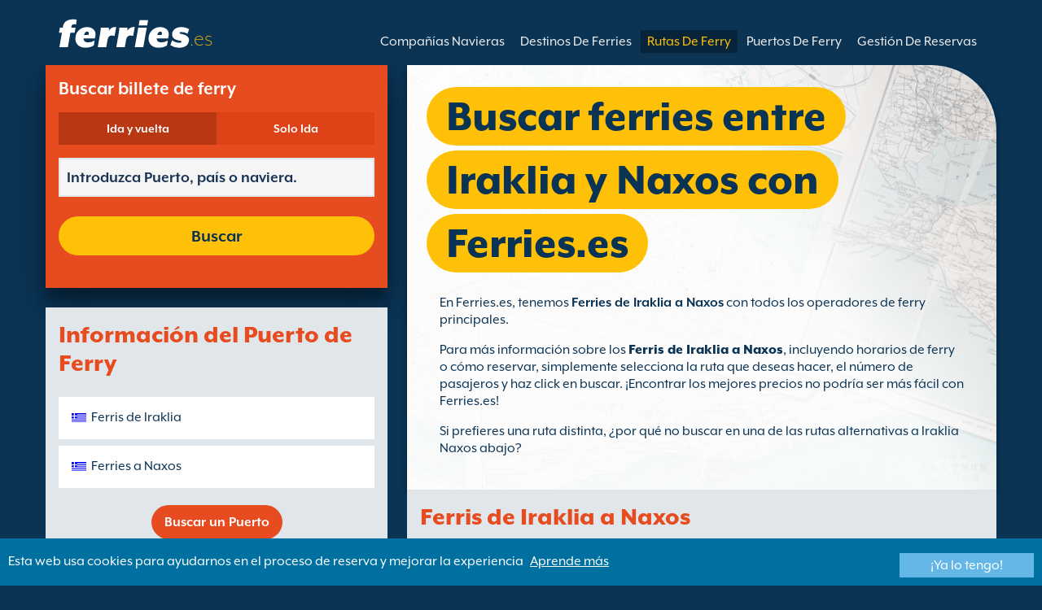

--- FILE ---
content_type: text/html; charset=UTF-8
request_url: https://www.ferries.es/iraklia_naxos.html
body_size: 10677
content:
<!DOCTYPE html>

<html lang="es">
<head id="Head1"><title>
	Encuentra ferries para Iraklia Naxos as&#237; como precios y horarios en Ferries.es
</title>
<meta charset="utf-8" />
<meta http-equiv="X-UA-Compatible" content="IE=edge" />
<meta name="viewport" content="initial-scale=1.0, maximum-scale=1.0, user-scalable=0" />
<meta name="revisit-after" content="7days" />
<meta name="robots" content="index,follow" />
<meta name="robots" content="ALL" />
<meta name="description" content="Ahora puedes usar Ferries.es para encontrar ferries de Iraklia Naxos, as&#237; como horarios y tarifas." />

<meta name="apple-itunes-app" content="app-id=875214984, app-argument=foobar" />

<link rel="image_src" href="https://www.ferries.es/images/logo.gif" /> 

<script type="text/javascript">
    var pageLoadStart = Date.now();    
</script>
<script>
    dataLayer = [{
    'pageCategory': 'FerriesRouteInd'
}];
</script>
<!-- Google Tag Manager -->
<script>(function (w, d, s, l, i) {
w[l] = w[l] || []; w[l].push({
'gtm.start':
new Date().getTime(), event: 'gtm.js'
}); var f = d.getElementsByTagName(s)[0],
j = d.createElement(s), dl = l != 'dataLayer' ? '&l=' + l : ''; j.async = true; j.src =
'https://www.googletagmanager.com/gtm.js?id=' + i + dl; f.parentNode.insertBefore(j, f);
})(window, document, 'script', 'dataLayer', 'GTM-NB3MKWX');</script>
<!-- End Google Tag Manager -->
<script type="text/javascript">
        /*Google Analytics*/
        (function (i, s, o, g, r, a, m) {
            i['GoogleAnalyticsObject'] = r; i[r] = i[r] || function () {
                (i[r].q = i[r].q || []).push(arguments)
            }, i[r].l = 1 * new Date(); a = s.createElement(o),
            m = s.getElementsByTagName(o)[0]; a.async = 1; a.src = g; m.parentNode.insertBefore(a, m)
        })(window, document, 'script', 'https://www.google-analytics.com/analytics.js', 'ga');

        ga('create', 'UA-22586066-1', 'auto', { 'allowLinker': true });
        ga('require', 'linker');
        ga('linker:autoLink', ['directferries.com']);
        ga('send', 'pageview');
    </script>
<link rel="Stylesheet" href="/styles/styles.css?v=201013091527" /><link href="https://static.directferries.co.uk/ferries/css/accessibility.css" rel="stylesheet" />
    <!--[if lt IE 9]>
        <script src="https://oss.maxcdn.com/html5shiv/3.7.2/html5shiv.min.js"></script>
        <script src="https://oss.maxcdn.com/respond/1.4.2/respond.min.js"></script>
    <![endif]-->
    <script src="https://ajax.googleapis.com/ajax/libs/jquery/1.11.2/jquery.min.js"></script>
    <script src="https://ssl.directferries.com/wiz/df_eses.js" type="text/javascript"></script>
</head>
<body>
    <!-- Google Tag Manager (noscript) -->
    <noscript><iframe src="https://www.googletagmanager.com/ns.html?id=GTM-NB3MKWX" height="0" width="0" style="display:none;visibility:hidden"></iframe></noscript>
    <!-- End Google Tag Manager (noscript) -->
    
    <div class="outer">
        
<script type="text/javascript">
    function queryString(key) {
        key = key.replace(/[*+?^$.\[\]{}()|\\\/]/g, "\\$&"); // escape RegEx meta chars
        var match = location.search.match(new RegExp("[?&]" + key + "=([^&]+)(&|$)"));
        return match && decodeURIComponent(match[1].replace(/\+/g, " "));
    }

    function addTrackingCookies(url, data) {
        $.support.cors = true;
        $.ajax({
            url: url + "/secure/ws/adtracking.asmx/AddTrackingCookies",
            data: "trackingData=" + encodeURIComponent(data),
            dataType: "jsonp"
        });
    }

    var qs = window.location.search.substring(1);
    var refURL = encodeURIComponent(document.referrer);

    var tracking_data = qs + "&refr=" + refURL + "&rnd=" + Math.random();

    addTrackingCookies('https://ssl.directferries.com', tracking_data);

    if (queryString('dfpid') > 0 && queryString('affid') > 0 && queryString('rurl') != null) {
        window.location = window.location.protocol + "//" + window.location.host + "/" + queryString('rurl');
    }
</script>

        
<header class="con">
    <div class="row">
        <div id="homebar" class="fr-nav">
            <input type="checkbox" id="fr-nav-check" />
            <div class="fr-nav-header ">
                <a class="divLink" href="/"></a>
                <div class="logo">
                    <img src="https://static.directferries.co.uk/ferries/images/ferries-logo_uk.svg" alt="Ferries.es" />
                    
                </div>
                <div class="fr-nav-title">
                    .es
                </div>
            </div>
            <div class="fr-nav-btn">
                <label for="fr-nav-check">
                    <span></span>
                    <span></span>
                    <span></span>
                </label>
            </div>
            <div class="fr-nav-links">
                <ul>
                
                        <li id="DFHeader_rptTabs_liTab_0">
                            <a id="DFHeader_rptTabs_lnkTab_0" href="/" style="display:none;"></a>
                        </li>
                    
                        <li id="DFHeader_rptTabs_liTab_1">
                            <a id="DFHeader_rptTabs_lnkTab_1" href="/descuentos.html" style="display:none;">Descuentos</a>
                        </li>
                    
                        <li id="DFHeader_rptTabs_liTab_2">
                            <a id="DFHeader_rptTabs_lnkTab_2" href="/companias_navieras.html">Compa&#241;&#237;as Navieras</a>
                        </li>
                    
                        <li id="DFHeader_rptTabs_liTab_3">
                            <a id="DFHeader_rptTabs_lnkTab_3" href="/destinos.html">Destinos De Ferries</a>
                        </li>
                    
                        <li id="DFHeader_rptTabs_liTab_4">
                            <a id="DFHeader_rptTabs_lnkTab_4" class="active" href="/rutas.html">Rutas De Ferry</a>
                        </li>
                    
                        <li id="DFHeader_rptTabs_liTab_5">
                            <a id="DFHeader_rptTabs_lnkTab_5" href="/puertos.html">Puertos De Ferry</a>
                        </li>
                    
                        <li id="DFHeader_rptTabs_liTab_6">
                            <a id="DFHeader_rptTabs_lnkTab_6" href="/gestion_de_reservas.html">Gesti&#243;n De Reservas</a>
                        </li>
                    
                </ul>
            </div>
        </div>
    </div>
</header>

        
<div class="main con" id="Route">
    <div class="row">

        <div class="sm4">
            
<div class="fsBox">
    <div class="header">
        <h2>
            Buscar billete de ferry</h2>
    </div>
    <div id="divNewFareSearch" class="container">
        <!--  ADAM STARTS HERE -->
        <div class="" id="deal_finder_container">
            <script>var origDFscript = 'https://ssl.directferries.com/partners/deal_finder.aspx?stdc=AFCIS&amp;smin=1'</script>
            <template id="AB_dealfinder_constants" hidden="">
                            <script>
                                // HARDCODED: needs to be dynamically replaced back-end

                                var BookingEngineUrl = 'https://ssl.directferries.com';
                                var tempDateFormat = 'd MM yy';
                                var CDNResourcesUrl = 'https://static.directferries.co.uk';
                                var defaultCurrency = '1';
                                var regionalDates = "";
                                function isEmptyRDateJSON(obj) {
                                    for (var key in obj) {
                                        if (obj.hasOwnProperty(key))
                                            return false;
                                    }
                                    return true;
                                }
                                try {
                                    regionalDates = JSON.parse("{" + "'closeText': 'Cerrar',        'prevText': '&#x3c;Ant',        'nextText': 'Sig&#x3e;',        'currentText': 'Hoy',        'monthNames': ['enero', 'febrero', 'marzo', 'abril', 'mayo', 'junio', 'julio', 'agosto', 'septiembre', 'octubre', 'noviembre', 'diciembre'],        'monthNamesShort': ['ene', 'feb', 'mar', 'abr', 'may', 'jun', 'jul', 'ago', 'sep', 'oct', 'nov', 'dic'],        'dayNames': ['domingo', 'Lunes', 'martes', 'mi&eacute;rcoles', 'jueves', 'Viernes', 's&aacute;bado'],        'dayNamesShort': ['Dom', 'Lun', 'Mar', 'Mi&eacute;', 'Juv', 'Vie', 'S&aacute;b'],        'dayNamesMin': ['Do', 'Lu', 'Ma', 'Mi', 'Ju', 'Vi', 'S&aacute;'],        'weekHeader': 'Sm',        'firstDay': 1,        'isRTL': false,        'showMonthAfterYear': false,        'yearSuffix': ''".replace(/'/g, '"') + "}");
                                    if (isEmptyRDateJSON(regionalDates)) throw "Regional Date JSON is empty";
                                } catch (e) {
                                    regionalDates = {
                                        closeText: "Done",
                                        prevText: "Prev",
                                        nextText: "Next",
                                        currentText: "Today",
                                        monthNames: ["January", "February", "March", "April", "May", "June", "July", "August", "September", "October", "November", "December"],
                                        monthNamesShort: ["Jan", "Feb", "Mar", "Apr", "May", "Jun", "Jul", "Aug", "Sep", "Oct", "Nov", "Dec"],
                                        dayNames: ["Sunday", "Monday", "Tuesday", "Wednesday", "Thursday", "Friday", "Saturday"],
                                        dayNamesShort: ["Sun", "Mon", "Tue", "Wed", "Thu", "Fri", "Sat"],
                                        dayNamesMin: ["Su", "Mo", "Tu", "We", "Th", "Fr", "Sa"],
                                        weekHeader: "Wk",
                                        firstDay: 0,
                                        isRTL: !1,
                                        showMonthAfterYear: !1,
                                        yearSuffix: ""
                                    };
                                    try {
                                        if (typeof ga === 'function') {
                                            var msg = '' + e.name + " - Message: " + e.message + " - URL: " + window.location.href;
                                            ga('send', 'event', 'Regional Date JSON error Type: ' + msg);
                                        }
                                    } catch (e) { }
                                }

                                // page-specific params for specialised routes, e.g. by operator:
                                var DF_page_params = {
                                    opname: '',
                                    country: '',
                                    port_from: '',
                                    port_to: '',
                                };

                                var base_user_data = {
                                    "STDCCode": "AFCIS",
                                    "SiteLanguage": "es-ES"
                                };

                                var regionalText = {
                                    passenger_single: '1 pasajero',
                                    passenger_plural: '[--X--] Pasajeros',

                                    pets_single: '1 Mascota',
                                    pets_plural: '[--X--] Mascotas',

                                    passenger_adult_single: '1 Adult',
                                    passenger_adult_plural: '[--X--] Adults',
                                    passenger_child_single: '1 Child',
                                    passenger_child_plural: '[--X--] Children',

                                    popup_done: 'Confirmar',

                                    passengers_popup_hdg: 'Total de pasajeros y edades',
                                    passengers_popup_total: 'Pasajeros (incluido el conductor)',
                                    passengers_popup_booking_discount: '¿Nacionales Españoles con Familia Numerosa?',
                                    passengers_popup_resident_discount: '¿Residente?',
                                    passengers_orig_text: '¿Cuántos pasajeros?',
                                    passengers_first_text: 'Pasajero principal / Conductor',
                                    passengers_base_text: 'pasajero',
                                    passengers_count_text: 'Pasajeros',
                                    passengers_age: 'Edad',

                                    passengers_adults: 'Adultos',
                                    passengers_children: 'Niños',
                                    passengers_children_note: 'Por favor, especifique la edad de cada niño',

                                    modal_booking_discount_hdg: 'Condiciones de Familia Numerosa para Nacionales de España',

                                    modal_booking_discount_cnt: 'Para obtener el descuento de familia numerosa para nacionales españoles, debe proporcionar la documentación necesaria de prueba en el puerto.',

                                    modal_resident_discount_hdg: 'Condiciones para residentes',

                                    modal_resident_discount_cnt: 'Para conseguir esos descuentos, TODOS los pasajeros deberán presentar una prueba de residencia (DNI y Certificado de Residencia) al hacer el check-in en el puerto.',

                                    pets_popup_hdg: 'Detalles de la Mascota',
                                    modal_pet_conditions_hdg: 'Condiciones para mascotas',

                                    modal_pet_conditions_cnt: 'Los pasajeros que viajen con animales son responsables de cumplir las regulaciones necesarias y los requisitos de cada país o territorio al que estén viajando.Cualquier documento requerido de identificación del animal ha de presentarse en formato original. No serán aceptadas fotocopias.Para llevar su mascota con usted, DEBE cumplir con los requisitos especificados bajo el "Pet Travel Scheme" (PETS). Puede encontrar más información haciendo clic arriba en \'ayuda\'.',

                                    vehicle_no_vehicle: 'Pasajero a pie (sin vehículo)',
                                    vehicles_popup_standard_car: 'Coche estándar (ej. Seat Ibiza)',

                                    vehicles_popup_hdg: 'Detalles del Vehículo',
                                    vehicles_popup_org: '¿Cómo va a viajar?',
                                    vehicles_popup_no_vehicles: 'Sin vehículo',
                                    vehicles_popup_no_vehicles_not_allowed: 'Sin vehículo - no disponible en esta ruta',
                                    vehicles_popup_with_vehicles: 'Con vehículo (un solo vehículo admitido por reserva)',
                                    vehicles_popup_vehicles_not_allowed: 'Con vehículo - no disponible en esta ruta',
                                    vehicles_popup_vehicle_model: 'Modelo',
                                    vehicles_popup_vehicle_custom: 'Por favor, introduzca los datos del Vehículo más abajo',
                                    vehicles_popup_vehicle_custom_make: 'Marca del vehículo',
                                    vehicles_popup_vehicle_custom_model: 'Modelo',
                                    vehicles_popup_extra_luggage: '¿Está llevando algo más en el vehículo (portaequipaje, equipaje, bicicletas, etc)?',
                                    vehicles_popup_extra_luggage_no: 'No',
                                    vehicles_popup_extra_luggage_yes: 'Sí',
                                    vehicles_popup_caravan_text: 'Caravana',
                                    vehicles_popup_trailer_text: 'Remolque',
                                    vehicles_popup_caravan_trailer: 'Datos de la Caravana/Remolque',
                                    vehicles_popup_caravan_trailer_no: 'Sin Caravana/ Remolque',
                                    vehicles_popup_caravan_trailer_yes: 'Con Caravana/Remolque (por favor, elija más abajo)',
                                    vehicles_popup_commercial_goods: '¿Transportas mercancías comerciales?',

                                    currency_popup_hdg: 'Moneda',

                                    validity_no_route: 'Por favor seleccione la ruta',
                                    validity_no_return_route: 'Por favor seleccione la ruta de regreso',

                                    validity_minutes: '',
                                    validity_invalid_outbound_date: 'Por favor, seleccione una fecha válida de salida.',
                                    validity_no_outbound_time: 'Por favor, seleccione una hora de salida.',
                                    validity_invalid_outbound_time: 'Por favor seleccione un \'Horario\' válido para la \'Ruta de Salida\'. El horario debe ser como mínimo --TIME--'.replace("--TIME--", (new Date()).getHours() + 1 + ':00'),
                                    validity_invalid_return_date: 'Por favor, seleccione una hora de salida.',
                                    validity_no_return_time: 'Por favor, seleccione una fecha válida para la ruta de regreso.',
                                    validity_invalid_return_time: 'Por favor, seleccione una hora para la ruta de regreso.',
                                    validity_under_min_duration: 'El \'horario de salida\' del viaje de regreso no puede ser anterior a la llegada del viaje de ida.',

                                    validity_no_passengers: 'No has seleccionado los pasajeros.',
                                    validity_no_passenger_ages: 'Por favor, indica las edades de todos los pasajeros.',
                                    validity_one_not_adult: 'El Pasajero 1 (conductor) debe ser un adulto.',

                                    validity_no_passengers_both_legs: 'No has seleccionado los pasajeros.',
                                    validity_no_passenger_ages_both_legs: 'Por favor, indica las edades de todos los pasajeros.',
                                    validity_one_not_adult_both_legs: 'El Pasajero 1 (conductor) debe ser un adulto.',

                                    validity_no_vehicle_type: 'Por favor seleccione el tipo de vehículo.',
                                    validity_no_vehicle_make: 'Por favor, seleccione la marca del vehículo.',
                                    validity_no_vehicle_model: 'Por favor, seleccione el modelo del vehículo.',
                                    validity_no_vehicle_length: 'Por favor, seleccione la \'Longitud del vehículo\'',
                                    validity_no_vehicle_height: 'Por favor, seleccione la \'Altura del vehículo\'',
                                    validity_no_luggage_height: 'Por favor seleccione la “altura adicional”',
                                    validity_no_luggage_length: 'Por favor seleccione la \'Longitud adicional\'.',
                                    validity_no_caravan_type: 'Por favor seleccione el “tipo de remolque”',
                                    validity_no_caravan_length: 'Por favor, seleccione la \'Longitud del caravana/remolque\'',
                                    validity_no_caravan_height: 'Por favor, seleccione la \'Longitud del caravana/remolque\'',

                                    validity_no_vehicle_make_mob: 'Por favor, introduzca el \'Modelo del vehículo\'',
                                    validity_no_vehicle_model_mob: 'Por favor, introduzca el \'Marca del vehículo\'',


                                    submit_continue: 'Siguiente',
                                    search_continue: 'Buscar',

                                    calendar_out_hdg: 'Salida el:',
                                    calendar_out_open_ticket_hdg: 'Salida el',
                                    time_out_hdg: 'Salida el:', //'Sale a las:',
                                    calendar_return_hdg: 'Vuelta:',
                                    calendar_return_open_ticket_hdg: 'Vuelta:',
                                    time_return_hdg: 'Vuelta:', //'Volviendo a:',
                                    calendar_both_open_ticket: 'Billetes abiertos',

                                    passengers_add: 'Añadir pasajeros',
                                    passengers_note: 'Por favor, indica las edades de todos los pasajeros.',
                                    vehicles_popup_vehicle_select_make: 'Por favor, seleccione la marca del vehículo.',
                                    vehicles_popup_vehicle_select_model: 'Por favor, seleccione el modelo del vehículo.',
                                    vehicles_popup_customLength: 'Longitud del vehículo',
                                    vehicles_popup_customHeight: 'Altura del vehículo',
                                    vehicles_popup_addLength: 'Longitud Adicional',
                                    vehicles_popup_addHeight: 'Altura adicional',
                                    validity_no_currency: "Please select currency",

                                    homepage_tagline: 'Confía en el número 1 del mundo',

                                    validity_outbound_time: 'Please select a valid \'Time\' for the \'Outbound Route\'. Time must be at least --TIME--',
                                    validity_return_before_outbound: 'The \'Departure Time\' for the return crossing cannot be before the arrival of the outbound crossing.',
                                    journey_title_outbound: 'Ida',
                                    journey_title_return: 'Ida y vuelta'
                                };

                                var regionalTime = { timeFormat: 'HH:ii' };
                                //var s = document.createElement('script'); var u = document.createElement('urscrub'); s.type = 'text/javascript'; s.async = true; if (document.location.host == 'www.directferries.com' || document.location.host == 'ssl.directferries.com' || document.location.host == 'ssl2.directferries.com' || document.location.host == 'www.directferries.co.uk') { s.src = 'https://cdn.userreplay.net/custcc0da137b93930ef31fcc843740623be_ct.js'; } else { s.src = 'https://cdn.userreplay.net/custcc0da137b93930ef31fcc843740623be_ct_staging.js'; } u.appendChild(s); document.head.appendChild(u); console.log(document.location.host)
                                function changeSubmitButtonState(disabled) {
                                    try {
                                        DF_DF1.changeSubmitButtonState(disabled);
                                    } catch (e) {
                                    }
                                }
                            </script>
						</template>
            <!-- JAMIE STARTS HERE -->
            <template id="AB_dealfinder_test_mob_B" hidden="">
                            <link href="https://fonts.googleapis.com/css?family=Catamaran:300,400,500,600,700&amp;subset=latin-ext,tamil" rel="stylesheet" />
                            <link href="https://fonts.googleapis.com/icon?family=Material+Icons" rel="stylesheet" />
		                    <form id="deal_finder1" class="mob-dealfinder" method="post" action="https://ssl.directferries.com/ferry/secure/booking_redirect_df.aspx" data-state="initial_blank" onsubmit="changeSubmitButtonState(true);" novalidate="">
			                    <div class="deal_finder_wrap">
				                    <section class="journey_type" role="group">
					                    <label for="journey_round_trip" class="checked">
						                    <input type="radio" name="journey" id="journey_round_trip" value="2" data-toggle="journey_type" checked="" />
						                    Ida y vuelta
					                    </label>
					                    <label for="journey_oneway">
						                    <input type="radio" name="journey" id="journey_oneway" value="1" data-toggle="journey_type" />
						                    Solo Ida
					                    </label>
				                    </section>


				                    <label class="journey_route" id="journey_route_parent">
					                    <input type="text" id="route_outbound" class="form-control journey_base" placeholder="Introduzca Puerto, país o naviera." autocomplete="random-value" />
					                    <!--<div class="search_box" data-popup="route_list">
						                    <div class="fromItem"><span class="port">From:</span><span class="location"></span></div>
						                    <i class="material-icons md-36">compare_arrows</i>
						                    <div class="toItem"><span class="port">To:</span><span class="location"></span></div>
					                    </div>-->
					                    <section class="journey_search hide" role="group">
						                    <input type="text" id="outbound_route" class="form-control" placeholder="Introduzca Puerto, país o naviera." autocomplete="random-value" />
		                                </section>
					                    <!--<button type="button" class="df_route_toggle"></button>-->
				                    </label>



				                    <label class="journey_route diff_trip hide">
					                    <input type="text" id="route_return" class="form-control journey_base" placeholder="Introduzca Puerto, país o naviera." autocomplete="random-value" />
					                    <!-- <button type="button" class="df_route_toggle"></button> -->
				                    </label>

				                    <!--<div class="date_time">-->
					                    <section class="journey_timing timing_outbound hide_until_times" role="group">

						                    <!--<i class="material-icons">calendar_today</i>-->
						                    <input type="text" id="cal_outbound" class="form-control journey_date outbound disabled" readonly="" placeholder="Salida el" />

						                    <input type="text" id="time_outbound" class="form-control journey_time disabled" readonly="" placeholder="Horario de salida" />

						                    <label for="open_ticket_outbound" class="open_ticket open_ticket_outbound hide_while_summary">
							                    <span class="checkbox-label">&#191;Billete abierto?</span>
							                    <input type="checkbox" id="open_ticket_outbound" data-toggle="open_ticket" />
						                    </label>

						                    <div class="open_ticket_note_full hide_while_summary hide">
							                    <span class="h4">&#191;Billete abierto?</span>
							                    <p>Los billetes abiertos son v&#225;lidos hasta 12 meses desde la fecha de su compra (ver condiciones)</p>
						                    </div>

					                    </section>

					                    <section class="journey_timing timing_return round_trip hide_until_times" role="group">

						                    <!--<i class="material-icons">calendar_today</i>-->
						                    <input type="text" id="cal_return" class="form-control journey_date inbound disabled" readonly="" placeholder="Vuelta?" />

						                    <input type="text" id="time_return" class="form-control journey_time disabled" readonly="" placeholder="Horario de salida?" />

						                    <label for="open_ticket_return" class="open_ticket open_ticket_return hide_while_summary">
							                    <span class="checkbox-label">&#191;Billete abierto?</span>
							                    <input type="checkbox" id="open_ticket_return" data-toggle="open_ticket" />
						                    </label>

						                    <div class="open_ticket_note_return hide_while_summary hide">
							                    <span class="h4">&#191;Billete abierto?</span>
							                    <p>Los billetes abiertos son v&#225;lidos hasta 12 meses desde la fecha de su compra (ver condiciones)</p>
						                    </div>

					                    </section>
				                    <!--</div>-->

				                    <section class="journey_info hide_until_summary" role="group">
					                    <span class="h4">Datos del viaje</span>

					                    <section class="trip_outbound">

                                            <span class="h4 diff_trip hide">Ida</span>

						                    <ul>
							                    <li><a class="journey_details passengers trip_outbound both_ways" tabindex="0" data-popup="passengers_popup">
									                    <i class='material-icons df-light-blue'>
											                    people
										                      </i> <span class="journey_details_span">&#191;Cu&#225;ntos pasajeros?</span>
										                      <i class="material-icons df-dark-blue" id="plus_icon">
											                    add_circle
										                      </i>
									                    </a></li>

							                    <li><a class="journey_details pets trip_outbound both_ways hide" tabindex="0" data-popup="pets_popup">
									                    <i class='material-icons df-light-blue'>
											                    pets
										                      </i><span class="journey_details_span">0 Mascotas</span>
										                    <i class="material-icons df-dark-blue" id="plus_icon">
											                    add_circle
										                      </i>
										                    </a></li>
							                    <li><a class="journey_details vehicle trip_outbound both_ways" tabindex="0" data-popup="vehicle_base">
									                    <i class='material-icons df-light-blue'>
											                    directions_car
										                      </i>
										                      <span class="journey_details_span">&#191;C&#243;mo va a viajar?</span>
										                    <i class="material-icons df-dark-blue" id="plus_icon">
											                    add_circle
										                      </i>
									                    </a></li>
						                    </ul>

					                    </section>

					                    <section class="trip_return diff_trip hide">

						                    <span class="h4">Ida y vuelta</span>

						                    <ul>
							                    <li><a class="journey_details passengers trip_return" tabindex="0" data-popup="passengers_popup"><i class='material-icons df-light-blue'>
									                    people
								                      </i> <span class="journey_details_span">&#191;Cu&#225;ntos pasajeros?</span>
								                    <i class="material-icons df-dark-blue" id="plus_icon">
											                    add_circle
										                      </i>
										                    </a></li>
							                    <li><a class="journey_details pets trip_return hide" tabindex="0" data-popup="pets_popup">
                                                    <i class='material-icons df-light-blue'>
									                    pets
								                      </i><span class="journey_details_span">0 Mascotas</span>
								                    <i class="material-icons df-dark-blue" id="plus_icon">
											                    add_circle
										                      </i>
										                    </a></li>
							                    <li><a class="journey_details vehicle trip_return" tabindex="0" data-popup="vehicle_base"><i class='material-icons df-light-blue'>
									                    directions_car
								                      </i>
								                      <span class="journey_details_span">&#191;C&#243;mo va a viajar?</span>
								                    <i class="material-icons df-dark-blue" id="plus_icon">
											                    add_circle
										                      </i>
										                    </a></li>
						                    </ul>

					                    </section>

					                    <label for="diff_details" class="diff_details round_trip">
						                    <span class="checkbox-label">&#191;Detalles diferentes de ida/vuelta?</span>
						                    <input type="checkbox" id="diff_details" data-toggle="diff_details" />
					                    </label>
				                    </section>

				                    <a class="currency hide_until_summary" tabindex="0" data-popup="currency_popup"></a>

				                    <button type="submit" class="df_submit hide_while_search">Buscar</button>

				                    <input type="hidden" name="h_currencyid" />
				                    <input type="hidden" name="h_diffoutret" />
				                    <input type="hidden" name="h_journeytype" />
				                    <input type="hidden" name="h_legs" />
				                    <input type="hidden" name="stdc" />
				                    <input type="hidden" name="stdc_hid" />
				                    <input type="hidden" name="vehicleTypeOut" />
				                    <input type="hidden" name="heightOut" />
				                    <input type="hidden" name="caravanOut" />
				                    <input type="hidden" name="vehicleTypeRet" />
				                    <input type="hidden" name="heightRet" />
				                    <input type="hidden" name="caravanRet" />
                                    <input type="hidden" name="dfusrpidck" />
                                    <input type="hidden" name="dfsessionck" />
                                    <input type="hidden" name="dfvisitck" />
                                    <input type="hidden" name="dfexpck" />
			                    </div>
		                    </form>
		                    <link rel="stylesheet" href="https://static.directferries.co.uk/Production/css/dealfinder/df_mob.css?v=1611202017" />
		                    <link href="https://static.directferries.co.uk/Production/css/dealfinder/mobiscroll.javascript.min.css?v=1611202017" rel="stylesheet" />
                            <script src="https://static.directferries.co.uk/Production/scripts/dealfinder/polyfill.js?v=1611202017"></script>
		                    <script defer="" src="https://static.directferries.co.uk/Production/scripts/ferries/df_mob_ie.js?v=1611202017"></script>
						</template>
            <!-- JAMIE ENDS HERE -->
            <script src="https://static.directferries.co.uk/Production/scripts/df_utm.js"></script>
            <script>useTrackingFromJs()</script>
            <script src="https://static.directferries.co.uk/Production/scripts/ferries/ferries_switcher.js?v=1611202017"></script>
        </div>
        <!--  ADAM ENDS HERE -->
    </div>
</div>

            <div class="box">
                <div class="header">
                    <h2>Informaci&#243;n del Puerto de Ferry</h2>
                </div>
                <div class="content">
                    <ul class="rTbl">
				        <li>
					        <div><a class="icon" href="/iraklia_ferries.html" style="background-image:url('/image/flags/cyclades_islands.gif');">Ferris de Iraklia</a></div>
				        </li>
                        <li>
					        <div><a class="icon" href="/ferries_a_naxos.html" style="background-image:url('/image/flags/cyclades_islands.gif');">Ferries a Naxos</a></div>
				        </li>
                    </ul>
                    <div class="footer">
                        <a href="/puertos.html">Buscar un Puerto</a>
                    </div>
                </div>
            </div>
        </div>

        <div class="sm8">
            <div class="text">
                <div class="header">
                    <div><h1>Buscar ferries entre Iraklia y Naxos con Ferries.es</h1></div>
                </div>
                <p>En Ferries.es, tenemos <b>Ferries de Iraklia a Naxos</b> con todos los operadores de ferry principales.</p>
<p>Para m&#225;s informaci&#243;n sobre los <a href="/">Ferris de Iraklia a Naxos</a>, incluyendo horarios de ferry o c&#243;mo reservar, simplemente selecciona la ruta que deseas hacer, el n&#250;mero de pasajeros y haz click en buscar. &#161;Encontrar los mejores precios no podr&#237;a ser m&#225;s f&#225;cil con Ferries.es!</p>
<p>Si prefieres una ruta distinta, &#191;por qu&#233; no buscar en una de las rutas alternativas a Iraklia Naxos abajo?</p>
 
            </div>

            <div class="box">
                <div class="header">
                    <h2>Ferris de Iraklia a Naxos</h2>
                </div>
                <div class="content">
                    <ul class="rTbl rof">
                    
                            <li>
                                <div><img src="/image/blue_star_ferries_s.png" alt="Blue Star Ferries" /></div>
                                <div>
                                    <div>
                                        <div><a href="/blue_star_ferries.html">Blue Star Ferries</a></div>
                                        <div>1 traves&#237;as 1 semanal de Iraklia Naxos Ferris (1h 0m)</div>
                                    </div>
                                </div>
                            </li>
                        
                    </ul>
                    <div class="footer">
                        <a href="/rutas.html">Buscar una Ruta de Ferry</a>
                    </div>
                </div>
            </div>

            <div class="box">
                <div class="header">
                    <h2>Gu&#237;a Iraklia</h2>
                </div>
                <div class="content">
                    <p>Iraklia es una peque&#241;a y pintoresca isla de las C&#237;cladas en Grecia. El puerto de Iraklia esta en el centro de la ciudad y se encuentra rodeado por encantadoras tiendas y restaurantes. Aunque el puerto tiene muy pocos servicios, hay muchas facilidades disponibles en la ciudad. El sistema de carreteras es muy b&#225;sico as&#237; que es mejor explorar la isla a pie o en moto, que puedes alquilar en la ciudad.</p>
                </div>
            </div>

            <div class="box">
                <div class="header">
                    <h2>Gu&#237;a Naxos</h2>
                </div>
                <div class="content">
                    <p>Naxos es la isla griega m&#225;s grande de las C&#237;cladas, en el Mar Egeo. El puerto est&#225; situado al norte de la isla y est&#225; bien comunicado por carretera. Naxos est&#225; cerca del centro de la ciudad donde las instalaciones est&#225;n a disposici&#243;n de todos los pasajeros entrantes.</p>
                </div>
            </div>

            <div class="box">
                <div class="header">
                    <h2>Buscar alternativas a la ruta de Iraklia a Naxos</h2>
                </div>
                <div class="content">
                    <ul class="rTbl">
                    
                    </ul>
                    <ul class="lTbl">
                        <li>
                            <div>M&#225;s alternativas a la ruta de Iraklia a Naxos :</div>
                            <div>
                                <a class="icon" href="/ferries_desde_las_cicladas.html" style="background-image:url('/image/flags/cyclades_islands.gif');">Ferries desde Las C&#237;cladas</a>
                                <a class="icon" href="/las_cicladas.html" style="background-image:url('/image/flags/cyclades_islands.gif');">Ferries a Las C&#237;cladas</a>
                            </div>
                        </li>
                    </ul>
                </div>
            </div>
        </div>

    </div>
</div>


        
        
<footer class="con">
    <div class="row">
        <div class="sm12">
            
            
            <div class="copy">
                Copyright &#169; <a href="/sobre_nosotros.html">Newincco 1399 Limited</a><a id="Footer_lnkCopyright"></a>
            </div>
        </div>
    </div>
    <style>
        #gdpr-cookie-message {
            position: fixed;
            bottom: 0;
            background-color: #0070a0;
            padding: 10px;
            box-shadow: 0 6px 6px rgba(0,0,0,0.25);
            width: 100%;
            z-index: 10000;
        }

            #gdpr-cookie-message p {
                color: #fff;
                margin-bottom: 0;
            }

                #gdpr-cookie-message p a {
                    color: #fff;
                    text-decoration: underline;
                    padding-left: 5px;
                }

            #gdpr-cookie-message h4 {
                display: none;
            }

            #gdpr-cookie-message #gdpr-cookie-advanced {
                display: none;
            }

            #gdpr-cookie-message #gdpr-cookie-accept {
                background: #64B6E6;
                border: 0;
                color: #fff;
                padding: 5px 10%;
            }

            #gdpr-cookie-message p {
                width: 70%;
                float: left;
            }

                #gdpr-cookie-message p:last-of-type {
                    width: 30%;
                    float: left;
                    text-align: right;
                }
    </style>
    <script src="https://static.directferries.co.uk/scripts/jquery.ihavecookies.min.js"></script>
    <script>
        $(document).ready(function () {
            $('#btnSearch').click(function () {
                ga('linker:decorate', $('form').get(0));
                return true;
            });
            LogPageRequestEvent(window.location.href, Date.now() - pageLoadStart);
        });
        $('body').ihavecookies({
            message: "Esta web usa cookies para ayudarnos en el proceso de reserva y mejorar la experiencia",
            link: "/cookie_policy.htm",
            delay: 1000,
            expires: 30, // 30 days
            moreInfoLabel: "Aprende más",
            acceptBtnLabel: "¡Ya lo tengo!"
        });
        //Region utm
        try {
            var paramValue = encodeURIComponent(utmResponse);
            var flagLinks = document.querySelectorAll('#Footer_divOtherSites>a');
            for (var i = 0; i < flagLinks.length; i++) {
                var flagLink = flagLinks[i];
                if (!flagLink.href.includes("dfutm")) {
                    flagLink.href = AppendQueryParam(flagLink.href, 'dfutm', paramValue);
                }
            }
        } catch (e) { }
        //End region utm
        /* Messaging */
        function LogPageRequestEvent(pageURL, pageLoadTime) {
            var dfusrpid = document.querySelector('[name="dfusrpidck"]') != null ? document.querySelector('[name="dfusrpidck"]').value : null;
            var uniqueUserIdVal = dfusrpid != null && dfusrpid != "" ? dfusrpid : readCookie('dfusrpid');
            var sessionVal = readCookie('dfsession');
            var visitVal = readCookie('dfvisit');
            //var extraUtmsparams = persistTrackingValues();
            var dfutm = readCookie('dfutm');
            $.ajax({
                type: "GET",
                url: "https://ssl.directferries.com/secure/ws/dfeventlogging.aspx/LogPageRequest?",
                dataType: "jsonp",
                data: 'PageURL=' + encodeURIComponent(pageURL) + '&PageServerProcessingTime=' + pageLoadTime + '&UniqueUserId=' + uniqueUserIdVal + '&SessionId=' + sessionVal + '&VisitId=' + visitVal + '&STDC=' + 'AFCIS' + '&dfutm=' + encodeURIComponent(utm.getUtm()),
                success: SetEventCookies
            });
        };

        function SetEventCookies(data) {
            if (typeof data !== 'undefined' && data !== null && data) {
                addCookie('dfusrpid', data.d.UniqueUserIdCookie, 365);
                addCookieMins('dfsession', data.d.SessionIdCookie, 30);
                addCookie('dfvisit', data.d.VisitReturningIdCookie, 3650);                
            }
        };

        function addCookie(name, value, days) {
            var expires;

            if (days) {
                var date = new Date();
                date.setTime(date.getTime() + (days * 24 * 60 * 60 * 1000));
                expires = "; expires=" + date.toGMTString();
            } else {
                expires = "";
            }
            var cookieString = encodeURIComponent(name) + "=" + encodeURIComponent(value) + expires + "; path=/;";
            if (window.location.protocol.indexOf('https') != -1) cookieString += "secure=true;samesite=none;";
            document.cookie = cookieString;
        }

        function addCookieMins(name, value, mins) {
            var expires;

            if (mins) {
                var date = new Date();
                date.setTime(date.getTime() + (mins * 60 * 1000));
                expires = "; expires=" + date.toGMTString();
            } else {
                expires = "";
            }
            var cookieString = encodeURIComponent(name) + "=" + encodeURIComponent(value) + expires + "; path=/;";
            if (window.location.protocol.indexOf('https') != -1) cookieString += "secure=true;samesite=none;";
            document.cookie = cookieString;
        }

        function readCookie(name) {
            var nameEQ = encodeURIComponent(name) + "=";
            var ca = document.cookie.split(';');
            for (var i = 0; i < ca.length; i++) {
                var c = ca[i];
                while (c.charAt(0) === ' ') c = c.substring(1, c.length);
                if (c.indexOf(nameEQ) === 0) return decodeURIComponent(c.substring(nameEQ.length, c.length));
            }
            return null;
        }

        function eraseCookie(name) {
            addCookie(name, "", -1);
        }
        
    </script>
</footer>

    </div>
    




    <script async="" type="text/javascript" src="/scripts/scripts.min.js"></script>
    
<div style="display:none">
<script type="text/javascript">
    /* <![CDATA[ */
    var google_conversion_id = 989316638;
    var google_custom_params = window.google_tag_params;
    var google_remarketing_only = true;
    /* ]]> */
</script>
<script type="text/javascript" src="//www.googleadservices.com/pagead/conversion.js">
</script>
<noscript>
<div style="display:inline;">
<img height="1" width="1" style="border-style:none;" alt="" src="//googleads.g.doubleclick.net/pagead/viewthroughconversion/989316638/?value=0&amp;guid=ON&amp;script=0" />
</div>
</noscript>
</div>
    
</body>
</html>

--- FILE ---
content_type: text/javascript
request_url: https://static.directferries.co.uk/Production/scripts/ferries/df_mob_ie.js?v=1611202017
body_size: 269957
content:

var _typeof = typeof Symbol === "function" && typeof Symbol.iterator === "symbol" ? function (obj) { return typeof obj; } : function (obj) { return obj && typeof Symbol === "function" && obj.constructor === Symbol && obj !== Symbol.prototype ? "symbol" : typeof obj; };

// ----------- ES5 VERSION OF df_mob.js ------------- //

var DF_DF1 = // NB: this object has lots of props added by other scripts
{
    formState: // NB: special case states for open tickets are not in normal progression
        ['initial_blank', 'showing_routes_list', 'entering_search_term', 'entering_date_outbound', 'date_outbound_entered', 'entering_time_outbound', 'time_outbound_entered', 'entering_date_return', 'date_return_entered', 'entering_time_return', 'time_return_entered', 'entering_journey_info', 'full_open_ticket', 'return_open_ticket'],
    formStateIndex: 0,
    routeIsSet: false,
    restoredFromPrevious: false,
    valid: false,
    specialDateErrors: [],
    currencies: null,
    maxPassengers: null,
    minDuration: null,
    submission: {
        oneway: false,
        diffjourneys: false,
        currency: null,

        routeOut: {
            sailing: {
                dateDep: null,
                isOpenChecked: false,
                portFromId: null,
                portToId: null,
                routeId: null,
                routeIdRet: null,
                timeId: -1
            },
            passengersTotal: 0,
            paxList: [],
            residentInfo: -1,
            bookingDiscountOption: -1,
            petCountTotal: 0,
            petList: [],
            vehicle: {
                addLengthHeightRadioValue: false,
                caravanTrailerHeightId: -1,
                caravanTrailerLengthId: -1,
                caravanTrailerRadioValue: false,
                caravanTrailerTypeId: null,
                commercialGoodsChecked: false,
                vehicleAdditionalHeightId: 0,
                vehicleAdditionalLengthId: 0,
                vehicleHeightId: null,
                vehicleLengthId: null,
                vehicleMakeEntered: null,
                vehicleMakeId: -1,
                vehicleModelEntered: null,
                vehicleModelId: -1,
                vehicleRadioValue: false,
                vehicleTypeId: -1
            }
        },

        routeReturn: {
            sailing: {
                dateDep: null,
                isOpenChecked: false,
                portFromId: null,
                portToId: null,
                routeId: null,
                routeIdRet: null,
                timeId: -1
            },
            passengersTotal: 0,
            paxList: [],
            residentInfo: -1,
            bookingDiscountOption: -1,
            petCountTotal: 0,
            petList: [],
            vehicle: {
                addLengthHeightRadioValue: false,
                caravanTrailerHeightId: -1,
                caravanTrailerLengthId: -1,
                caravanTrailerRadioValue: false,
                caravanTrailerTypeId: null,
                commercialGoodsChecked: false,
                vehicleAdditionalHeightId: 0,
                vehicleAdditionalLengthId: 0,
                vehicleHeightId: null,
                vehicleLengthId: null,
                vehicleMakeEntered: null,
                vehicleMakeId: -1,
                vehicleModelEntered: null,
                vehicleModelId: -1,
                vehicleRadioValue: false,
                vehicleTypeId: -1
            }
        }

    },

    smallViewport: window.matchMedia('(max-width:600px)').matches,
    separatePassengers: false,
    clearAllBtn: false,
    standardCarOption: false,
    focusDealFinder: false,
    groupAdultsByAge: false,
    popupSlider: false,
    vehicleDimensionsSend: false,
    isFerries: false,
    utils: {
        // returns an HTML element with text, classes (must be array) and attributes (must be an object)
        // assumes cls is an array and atts is an object
        buildElm: function buildElm(_ref) {
            var tag = _ref.tag,
                txt = _ref.txt,
                cls = _ref.cls,
                atts = _ref.atts;

            var e = document.createElement(tag);
            typeof txt !== 'undefined' ? e.textContent = txt : null;
            Array.isArray(cls) ? cls.forEach(function (c) {
                e.classList.add(c);
            }) : null;
            for (var att in atts) {
                e.setAttribute(att, atts[att]);
            }

            return e;
        },

        // remove a DOM element, but only if it exists, avoiding an error
        checkRemoveElm: function checkRemoveElm(elm) {
            return elm ? elm.remove() : null;
        },

        // return an element's siblings, but not itself
        getSiblings: function getSiblings(elm) {
            return Array.from(elm.parentElement.children).filter(function (item) {
                return !item.isSameNode(elm);
            });
        },

        // return JSON stores for data, submission and associated 'legTxt' (for building DOM classes, etc)
        // all related to determining which leg of the journey we are working with
        findLeg: function findLeg(checkItem) {
            if (checkItem.id.indexOf('outbound') !== -1 || checkItem.className.indexOf('outbound') !== -1) {
                return { storeLeg: DF_DF1.legOut, subLeg: DF_DF1.submission.routeOut, legTxt: 'outbound' };
            } else {
                return { storeLeg: DF_DF1.legRet, subLeg: DF_DF1.submission.routeReturn, legTxt: 'return' };
            }
        },

        readCookie: function readCookie(name) {
            var nameEQ = encodeURIComponent(name) + "=";
            var ca = document.cookie.split(';');
            for (var i = 0; i < ca.length; i++) {
                var c = ca[i];
                while (c.charAt(0) === ' ') {
                    c = c.substring(1, c.length);
                } if (c.indexOf(nameEQ) === 0) return decodeURIComponent(c.substring(nameEQ.length, c.length));
            }
            return null;
        },

        runExperiment: function runExperiment(name) {
            var AB = "A";
            try {
                var userAgent = window.navigator.userAgent;
                if (userAgent != "googlebot") {
                    var indx = document.cookie.indexOf(name + '=');
                    var dateVar = new Date();
                    dateVar.setFullYear(dateVar.getFullYear() + 1);
                    if (indx !== -1) {
                        AB = document.cookie.substring(indx + name.length + 1, indx + name.length + 2);
                    } else {
                        AB = Math.floor(Math.random() * 2) === 1 ? 'A' : 'B';
                        var cookieString = name + '=' + AB + ';expires=' + dateVar + ';';
                        if (window.location.protocol.indexOf('https') != -1) cookieString += "secure=true;samesite=none;";
                        document.cookie = cookieString;

                        if (typeof GetExperimentVariant !== 'undefined') {
                            experimentsToRun.push(name + AB);
                            var uniqueExps = $.grep(experimentsToRun, function (val, i) {
                                return experimentsToRun.indexOf(val) === i;
                            });
                            GetExperimentVariant(function (data) {
                                addCookie('dfexp', data.d.CookieValue, 365);
                            }, JSON.stringify(uniqueExps));
                        }
                    }
                }
            } catch (error) {
                ga('send', 'event', 'JavaScript error', 'Error running experiment', 'dealfinder2',{nonInteraction: true});
            }

            return AB;
        },

        getCommonQuery: function getCommonQuery() {
            var commonQuery = ""
            if (typeof (utm) != 'undefined') {
                "&dfutm=" + encodeURIComponent(utm.getUtm());
            }
            return commonQuery;
        },

        parseDate: function parseDate(dateString) {
            var year = dateString.substring(0, 4);
            var month = dateString.substring(5, 7);
            var days = dateString.substring(8, 10);

            return new Date(year, month - 1, days);
        }
    },

    init: function init() // not an arrow func, to preserve 'this'
    {
        this.getBaseData();
        this.form = document.querySelector('#deal_finder1');

        // route dropdowns
        this.route_outbound = DF_DF1.form.querySelector('#route_outbound');
        this.route_return = DF_DF1.form.querySelector('#route_return');

        // dates and times
        this.timing_outbound = DF_DF1.form.querySelector('.timing_outbound');
        this.cal_outbound = DF_DF1.form.querySelector('#cal_outbound');
        this.time_outbound = DF_DF1.form.querySelector('#time_outbound');
        this.open_ticket_outbound = DF_DF1.form.querySelector('#open_ticket_outbound');
        this.open_ticket_note_full = DF_DF1.form.querySelector('.open_ticket_note_full');

        this.timing_return = DF_DF1.form.querySelector('.timing_return');
        this.cal_return = DF_DF1.form.querySelector('#cal_return');
        this.time_return = DF_DF1.form.querySelector('#time_return');
        this.open_ticket_return = DF_DF1.form.querySelector('#open_ticket_return');
        this.open_ticket_note_return = DF_DF1.form.querySelector('.open_ticket_note_return');

        this.journey_info = DF_DF1.form.querySelector('.journey_info');

        // popup triggers
        this.passengers_outbound = DF_DF1.form.querySelector('.passengers.trip_outbound');
        this.pets_outbound = DF_DF1.form.querySelector('.pets.trip_outbound');
        this.vehicle_outbound = DF_DF1.form.querySelector('.vehicle.trip_outbound');
        this.passengers_return = DF_DF1.form.querySelector('.passengers.trip_return');
        this.pets_return = DF_DF1.form.querySelector('.pets.trip_return');
        this.vehicle_return = DF_DF1.form.querySelector('.vehicle.trip_return');

        // sets and toggles
        this.toggles = DF_DF1.form.querySelectorAll('[data-toggle]');
        this.inert_fields = DF_DF1.form.querySelectorAll('.disabled');

        this.round_trip_fields = DF_DF1.form.querySelectorAll('.round_trip');
        this.trip_outbound_fields = DF_DF1.form.querySelectorAll('.trip_outbound');
        this.trip_type_labels = DF_DF1.form.querySelectorAll('.journey_type label');
        this.open_tickets = DF_DF1.form.querySelectorAll('[data-toggle="open_ticket"]');
        this.diff_trips = DF_DF1.form.querySelectorAll('.diff_trip');
        this.diff_detail = DF_DF1.form.querySelector('#diff_details');

        this.submit = DF_DF1.form.querySelector('.df_submit');

        this.baseData = JSON.stringify(base_user_data);

        // events
        this.form.addEventListener('change', this.eventPipe);
        this.form.addEventListener('click', this.eventPipe);

        // temp fix for transltions
        if (typeof regionalText !== "undefined") {
            if (typeof regionalText.submit_continue === 'undefined') regionalText.submit_continue = "Next";
            if (typeof regionalText.search_continue === 'undefined') regionalText.search_continue = "Search";

            if (typeof regionalText.calendar_out_hdg === 'undefined') regionalText.calendar_out_hdg = "Leaving on:";
            if (typeof regionalText.calendar_out_open_ticket_hdg === 'undefined') regionalText.calendar_out_open_ticket_hdg = "Leaving";
            if (typeof regionalText.time_out_hdg === 'undefined') regionalText.time_out_hdg = "Leaving at:";
            if (typeof regionalText.calendar_return_hdg === 'undefined') regionalText.calendar_return_hdg = "Returning on:";
            if (typeof regionalText.calendar_return_open_ticket_hdg === 'undefined') regionalText.calendar_return_open_ticket_hdg = "Returning";
            if (typeof regionalText.time_return_hdg === 'undefined') regionalText.time_return_hdg = "Returning at:";
            if (typeof regionalText.calendar_both_open_ticket === 'undefined') regionalText.calendar_both_open_ticket = "Open Ticket";

            if (typeof regionalText.passengers_add === 'undefined') regionalText.passengers_add = "Add a passenger";
            if (typeof regionalText.passengers_note === 'undefined') regionalText.passengers_note = "Please confirm passenger ages";
            if (typeof regionalText.vehicles_popup_vehicle_select_make === 'undefined') regionalText.vehicles_popup_vehicle_select_make = "Please select the vehicle make";
            if (typeof regionalText.vehicles_popup_vehicle_select_model === 'undefined') regionalText.vehicles_popup_vehicle_select_model = "Please select the vehicle model";
            if (typeof regionalText.vehicles_popup_customLength === 'undefined') regionalText.vehicles_popup_customLength = 'Custom length';
            if (typeof regionalText.vehicles_popup_customHeight === 'undefined') regionalText.vehicles_popup_customHeight = 'Custom height';
            if (typeof regionalText.vehicles_popup_addLength === 'undefined') regionalText.vehicles_popup_addLength = 'Additional length';
            if (typeof regionalText.vehicles_popup_addHeight === 'undefined') regionalText.vehicles_popup_addHeight = 'Additional height';
            if (typeof regionalText.validity_no_currency === 'undefined') regionalText.validity_no_currency = "Please choose a currency type for the journey.";
        }

        // load any further scripts
        // let extraScripts =
        // 	[
        // 	// CDNResourcesUrl + '/scripts/deal_finder1_journey_searchV2.js',
        // 	// CDNResourcesUrl + '/scripts/mobiscroll.javascript.min.js',
        // 	// CDNResourcesUrl + '/scripts/deal_finder_date_picker1V2.js',
        // 	];

        // this.loadScripts(extraScripts);
        DF_DF1.setUpDefaultText();
        //DF_DF1.separatePassengers = DF_DF1.utils.runExperiment("df_separate_passengers_mob") === "B";
        DF_DF1.separatePassengers = true;
        //DF_DF1.clearAllBtn = DF_DF1.utils.runExperiment("df_deal_finder_clear_route_btn") === "B";
        DF_DF1.clearAllBtn = true;
        //DF_DF1.standardCarOption = DF_DF1.utils.runExperiment("df_default_all_mob") === "B" && DF_DF1.utils.runExperiment("df_standard_car_off") != "B";
        DF_DF1.standardCarOption = false;
        var isHomePage = document.getElementById('is_homepage') != undefined && document.getElementById('is_homepage').value == 'true';
        //DF_DF1.utils.runExperiment("df_move_datepicker_in_modal") === "B";
        DF_DF1.moveDatePickerInModal = !isMobileInDesktop && false;
        //&& DF_DF1.utils.runExperiment("df_focus_dealfinder") === "B" - Fully on
        if (!isMobileInDesktop && isHomePage) {
            DF_DF1.focusDealFinder = true;
            DF_DF1.addFocusToDealfinderMini(false);
        }
        // && DF_DF1.utils.runExperiment("df_focus_dealfinder_route") === "B" - Fully on
        if (!isMobileInDesktop && document.querySelector('[name="hdnRouteIdOut"]') !== null) {
            DF_DF1.focusDealFinder = true;
            DF_DF1.addFocusToDealfinderMini(true);
        }
        DF_DF1.fetchPreviousSearch();
        if (isMobileInDesktop) {
            (function () {
                var s = document.createElement('script'); var u = document.createElement('urscrub'); s.type = 'text/javascript'; s.async = true; if (document.location.host == 'www.directferries.com' || document.location.host == 'ssl.directferries.com' || document.location.host == 'ssl2.directferries.com' || document.location.host == 'www.directferries.co.uk') {
                    s.src = 'https://cdn.userreplay.net/custcc0da137b93930ef31fcc843740623be_ct.js';
                } else {
                    s.src = 'https://static.directferries.co.uk/userreplay/custcc0da137b93930ef31fcc843740623be_ct_staging.js';
                } u.appendChild(s); document.head.appendChild(u);
            })();
        }
        //if (DF_DF1.utils.runExperiment("df_improve_journey_type_buttons") === "B") { - fully on
        var style = document.createElement('style');
        style.type = 'text/css';
        style.innerHTML = "@media (max-width: 10000px) { .container #deal_finder1 .journey_type label {border-radius: 0;} #deal_finder1 section.journey_type label:nth-of-type(1) {border-top-left-radius: 4px; border-bottom-left-radius: 4px; border-top-right-radius: 0;    border-bottom-right-radius: 0; border-top: 2px solid #edebe6; border-left: 2px solid #edebe6; border-bottom: 2px solid #edebe6; border-right: 0;} #deal_finder1 section.journey_type label:nth-of-type(2) {border-top-right-radius: 4px; border-bottom-right-radius: 4px; border-top-left-radius: 0;    border-bottom-left-radius: 0; border-top: 2px solid #edebe6; border-right: 2px solid #edebe6; border-bottom: 2px solid #edebe6; border-left: 0;} }";
        document.getElementsByTagName('head')[0].appendChild(style);
        //}
        // && DF_DF1.utils.runExperiment("df_slide_popup") === "B" - fully on
        if (!isMobileInDesktop) {
            DF_DF1.popupSlider = true;
            var style = document.createElement('style');
            style.type = 'text/css';
            style.innerHTML = "@keyframes slideup { 0% { min-height: 0%; } 100% { min-height: 100%; } } body .popup_slider { bottom: 0; min-height: 0%; opacity: 1; animation: slideup 0.3s ease-in-out forwards; }";
            document.getElementsByTagName('head')[0].appendChild(style);
        }
        DF_DF1.vehicleDimensionsSend = false;
        try {
            DF_DF1.isFerries = base_user_data.STDCCode.includes('AFCI');
        } catch (e) { }
    },

    // loadScripts : (extraScripts) =>
    // 	{extraScripts.forEach((src) => {DF_DF1.form.appendChild(DF_DF1.utils.buildElm({tag: 'script', atts: {src: src}}));})},

    // preserve original placeholder text for fields with dynamic text, in case of a reset
    setUpDefaultText: function setUpDefaultText() {
        DF_DF1.inert_fields.forEach(function (field) {
            var origText = $(field).is('[data-popup]') ? field.textContent : field.value;
            field.setAttribute('data-orig-txt', origText);
        });

        DF_DF1.submit.setAttribute('data-orig-txt', DF_DF1.submit.textContent);
    },

    updateGoogleTags: function updateGoogleTags(results) {
        if (typeof dataLayer === "undefined") {
            var dataLayer = [];
        }
        dataLayer.push({
            'travel_device': results.UserDeviceType,
            'travel_website': document.domain,
            'travel_siteLang': results.SiteLanguage,
            'travel_uniqueVisitor': !results.VisitReturning,
            'travel_trafficSource': results.TrackingSource
        });
    },

    getBaseData: function getBaseData() {
        var dfusrpid = document.querySelector('[name="dfusrpidck"]') != null ? document.querySelector('[name="dfusrpidck"]').value : null;
        var qStr = "";
        if (dfusrpid != null && dfusrpid != "") {
            qStr = "&dfusrpid=" + dfusrpid;
        } else {
            var dfusrpidcookie = DF_DF1.utils.readCookie('dfusrpid');
            if (dfusrpidcookie != null && dfusrpidcookie != "") {
                dfusrpid = dfusrpidcookie.split(',')[0];
                qStr = "&dfusrpid=" + dfusrpid;
            }
        }
        qStr = qStr + DF_DF1.utils.getCommonQuery();
        var ajaxRequest = $.ajax({
            dataType: "jsonp",

            url: BookingEngineUrl + "/partners/dealFinderBaseData.aspx?stdc=" + base_user_data.STDCCode + qStr,

            success: function success(data) {
                base_user_data = data.d;
                try {
                    if (base_user_data.UniqueUserId != null) {
                        base_user_data.UniqueUserId = base_user_data.UniqueUserId.split(',')[0];
                    }
                    if (base_user_data.SessionId != null) {
                        base_user_data.SessionId = base_user_data.SessionId.split(',')[0];
                    }
                    if (base_user_data.VisitReturningId != null) {
                        base_user_data.VisitReturningId = base_user_data.VisitReturningId.split(',')[0];
                    }
                    if (base_user_data.STDCCode != null) {
                        base_user_data.STDCCode = base_user_data.STDCCode.split(',')[0];
                    }
                } catch (e) {
                    if (typeof ga == 'function') ga('send', 'event', 'dealFinderBaseData mobile failed',{nonInteraction: true});
                }
                DF_DF1.baseData = JSON.stringify(base_user_data);
                DF_DF1.updateGoogleTags(data.d);
            },

            error: function error(data) {
                DF_DF1.reportAnalytics('fetchFailed', 'Fetch base user data', url);
            }
        });
    },

    // fetch and preload any previous searches
    fetchPreviousSearch: function fetchPreviousSearch() {
        var dfusrpid = document.querySelector('[name="dfusrpidck"]') != null ? document.querySelector('[name="dfusrpidck"]').value : null;
        var qStr = "";
        if (dfusrpid != null && dfusrpid != "") {
            qStr = "&dfusrpid=" + dfusrpid;
        } else {
            var dfusrpidcookie = DF_DF1.utils.readCookie('dfusrpid');
            if (dfusrpidcookie != null && dfusrpidcookie != "") {
                dfusrpid = dfusrpidcookie.split(',')[0];
                qStr = "&dfusrpid=" + dfusrpid;
            }
        }
        qStr = qStr + DF_DF1.utils.getCommonQuery();
        var url = BookingEngineUrl + "/secure/ws/recent_searches.asmx/GetLatestRecentSearch?cult=" + base_user_data.SiteLanguage
            + "&RSType=1&ID=0"
            + qStr;

        var fetch = $.ajax({
            dataType: "jsonp",
            url: url,

            success: function success(data) {
                DF_DF1.restorePreviousSearch(data.d);
            },

            error: function error(data) { }
        });
    },

    restorePreviousSearch: function restorePreviousSearch(res) {
        var pageRouteIdOut = 0;
        var pageRouteIdRet = 0;
        var routeIdsOnPage = false;
        // && DF_DF1.utils.runExperiment("df_prepopulate_dealfinder_route_mob") === "B" - Fully on
        if (res && res.OK === 0) {
            pageRouteIdOut = document.querySelector('[name="hdnRouteIdOut"]') !== null ? document.querySelector('[name="hdnRouteIdOut"]').value : 0;
            pageRouteIdRet = document.querySelector('[name="hdnRouteIdRet"]') !== null ? document.querySelector('[name="hdnRouteIdRet"]').value : 0;
            if (pageRouteIdOut > 0) {
                routeIdsOnPage = true;
                res.JourneyType = '1';
                if (pageRouteIdRet > 0) res.JourneyType = '2';
            }
        }
        if (res && res.OK !== 0 || routeIdsOnPage) {
            DF_DF1.restoredFromPrevious = true;
            var routeIdOut = 0;
            var routeIdRet = 0;
            var fetchJourneyDetail = function fetchJourneyDetail() {
                if (res && res.OK !== 0) {
                    routeIdOut = encodeURIComponent(res.Legs[0].sailing.routeId);
                    routeIdRet = res.JourneyType === '1' ? '0' : encodeURIComponent(res.Legs[1].sailing.routeId);
                } else {
                    routeIdOut = encodeURIComponent(pageRouteIdOut);
                    routeIdRet = encodeURIComponent(pageRouteIdRet);
                }
                var dfusrpid = document.querySelector('[name="dfusrpidck"]') != null ? document.querySelector('[name="dfusrpidck"]').value : null;
                var qStr = "";
                if (dfusrpid != null && dfusrpid != "") {
                    qStr = "&dfusrpid=" + dfusrpid;
                } else {
                    var dfusrpidcookie = DF_DF1.utils.readCookie('dfusrpid');
                    if (dfusrpidcookie != null && dfusrpidcookie != "") {
                        dfusrpid = dfusrpidcookie.split(',')[0];
                        qStr = "&dfusrpid=" + dfusrpid;
                    }
                }
                qStr = qStr + DF_DF1.utils.getCommonQuery();
                var fetch = $.ajax({
                    dataType: "jsonp",

                    url: BookingEngineUrl + "/ferry/ws/dealpicker.asmx/RouteDataGet?"
                        + "JourneyType=" + encodeURIComponent(res.JourneyType)
                        + "&routeId=" + routeIdOut
                        + "&routeIdReturn=" + routeIdRet
                        + "&cult=" + encodeURIComponent(base_user_data.SiteLanguage)
                        + "&stdc=" + encodeURIComponent(base_user_data.STDCCode)
                        + "&miniCruise=false"
                        + "&baseData=" + encodeURIComponent(DF_DF1.baseData)
                        + qStr,

                    success: function success(data) {
                        DF_DF1.route_outbound.value = data.d.legOut.routeName;
                        res.JourneyType !== '1' ? DF_DF1.route_return.value = data.d.legRet.routeName : null;
                        DF_DF1.handleJourneyDetail(null, data.d, routeIdOut, routeIdRet); // set route data and enable other fields
                        if (routeIdsOnPage) {
                            DF_DF1.runDefaultAll(null, true);
                        } else {
                            setPreviousLegs();
                            DF_DF1.runDefaultAll(null);
                        }

                        DF_DF1.routeIsSet = true;
                        if (DF_DF1.separatePassengers) DF_DF1.buildSeparatePassengersDivs();
                        if (DF_DF1.focusDealFinder) document.getElementById('pnlOuter').classList.remove("mini");
                        //if (DF_DF1.legOut['residentDiscounts'].length > 0 && DF_DF1.utils.runExperiment("df_highlight_resident_discount") === "B") DF_DF1.buildResidentDiscount(); else if (document.querySelector('#resDiscount') != null) document.querySelector('#resDiscount').parentElement.removeChild(document.querySelector('#resDiscount'));
                        if (DF_DF1.legOut['residentDiscounts'].length > 0) DF_DF1.buildResidentDiscount(); else if (document.querySelector('#resDiscount') != null) document.querySelector('#resDiscount').parentElement.removeChild(document.querySelector('#resDiscount'));
                    },
                    error: function error(data) { }
                });
            };

            var setPreviousLegs = function setPreviousLegs() {
                res.Legs.forEach(function (leg, index) {
                    var subLeg = void 0,
                        storeLeg = void 0,
                        legTxt = void 0;

                    if (index === 0) {
                        subLeg = DF_DF1.submission.routeOut;
                        storeLeg = DF_DF1.legOut;
                        legTxt = 'outbound';
                    } else {
                        subLeg = DF_DF1.submission.routeReturn;
                        storeLeg = DF_DF1.legRet;
                        legTxt = 'return';
                    }

                    var dateField = DF_DF1['cal_' + legTxt];
                    var datepicker = DF_DF1['mobi' + legTxt + 'Cal'];
                    var timeField = DF_DF1['time_' + legTxt];
                    var timepicker = DF_DF1['mobi' + legTxt + 'Time'];
                    var passField = DF_DF1['passengers_' + legTxt];
                    var petsField = DF_DF1['pets_' + legTxt];
                    var vehicleField = DF_DF1['vehicle_' + legTxt];

                    //---------------------------------------------------------

                    dateField.classList.remove('disabled');

                    //---Recent searches in the past default dates to tomorrow and 3 days from tomorrow.
                    var dDate;
                    if (new Date(DF_DF1.utils.parseDate(leg.sailing.dateDep).setHours(leg.sailing.timeId)) < new Date()) {
                        var minDate = DF_DF1.utils.parseDate(storeLeg.dates.minDate);
                        var addedDays = legTxt == 'outbound' ? 1 : 4;
                        dDate = DF_DF1.utils.parseDate(new Date(minDate.getFullYear(), minDate.getMonth(), minDate.getDate() + addedDays).toISOString());
                    } else dDate = DF_DF1.utils.parseDate(leg.sailing.dateDep);

                    datepicker.setVal(dDate, true);
                    timeField.classList.remove('disabled');
                    timepicker.setVal(leg.sailing.timeId, true);

                    if (storeLeg.hasOpenTicket == "false") leg.sailing.isOpenChecked = false;
                    DF_DF1.open_tickets[index].checked = storeLeg.hasOpenTicket && leg.sailing.isOpenChecked;
                    subLeg.sailing.isOpenChecked = storeLeg.hasOpenTicket && leg.sailing.isOpenChecked;

                    subLeg.passengersTotal = leg.passengersTotal;
                    subLeg.paxList = leg.paxList;
                    subLeg.bookingDiscountOption = leg.bookingDiscountOption;
                    subLeg.residentInfo = leg.residentInfo;

                    subLeg.petCountTotal = leg.petCountTotal;
                    subLeg.petList = leg.petList;
                    subLeg.vehicle = leg.vehicle;
                    // reverse horrible inconsistencies in 'unset' values
                    leg.vehicle.vehicleRadioValue === 'false' ? subLeg.vehicle.vehicleRadioValue = false : subLeg.vehicle.vehicleRadioValue = true;
                    leg.vehicle.addLengthHeightRadioValue === 'false' ? subLeg.vehicle.addLengthHeightRadioValue = false : subLeg.vehicle.addLengthHeightRadioValue = true;
                    leg.vehicle.caravanTrailerRadioValue === 'false' ? subLeg.vehicle.caravanTrailerRadioValue = false : subLeg.vehicle.caravanTrailerRadioValue = true;

                    // update associated fields' text
                    var regionTxt = void 0;

                    regionTxt = leg.passengersTotal > 1 ? regionalText.passenger_plural : regionalText.passenger_single;
                    passField.querySelector('.journey_details_span').textContent = regionTxt.replace('[--X--]', leg.passengersTotal);
                    passField.querySelector('#plus_icon').textContent = "edit";

                    regionTxt = leg.petCountTotal > 1 || leg.petCountTotal === 0 ? regionalText.pets_plural : regionalText.pets_single;
                    petsField.querySelector('.journey_details_span').textContent = regionTxt.replace('[--X--]', leg.petCountTotal);
                    petsField.querySelector('#plus_icon').textContent = "edit";

                    var baseVehicleStr = void 0;
                    var makeStr = '';
                    var modelStr = '';
                    var caravanStr = '';

                    // checking against *subLeg* because of nasty Boolean inconsistencies, as above
                    if (!subLeg.vehicle.vehicleRadioValue) {
                        baseVehicleStr = regionalText.vehicle_no_vehicle;
                        subLeg.vehicle.vehicleTypeId = 0;
                        subLeg.vehicle.vehicleMakeId = -1;
                        subLeg.vehicle.vehicleModelId = -1;
                        subLeg.vehicle.vehicleMakeEntered = null;
                        subLeg.vehicle.vehicleModelEntered = null;
                    } else {
                        var vehicle_item = storeLeg.vehicleTypes.find(function (item) {
                            return parseInt(item.ddVal) === parseInt(leg.vehicle.vehicleTypeId);
                        });
                        if (vehicle_item != undefined) baseVehicleStr = vehicle_item.ddText; else baseVehicleStr = regionalText.vehicle_no_vehicle;
                        if (_typeof(leg.vehicle.vehicleTypeId) != undefined && _typeof(leg.vehicle.vehicleMakeId) != undefined && leg.vehicle.vehicleTypeId == 2 && leg.vehicle.vehicleMakeId == 2056) {
                            leg.vehicle.vehicleLengthId = "-1";
                            leg.vehicle.vehicleHeightId = "-1";
                        }
                        if (leg.vehicle.vehicleMakeName != null) makeStr = ': ' + leg.vehicle.vehicleMakeName;
                        if (leg.vehicle.vehicleModelName != null) modelStr = ', ' + leg.vehicle.vehicleModelName;

                        if (subLeg.vehicle.caravanTrailerRadioValue) {
                            // hardcoded per Dan
                            switch (subLeg.vehicle.caravanTrailerTypeId) {
                                case '1':
                                    caravanStr = ' + ' + regionalText.vehicles_popup_caravan_text;
                                    break;

                                case '4':
                                    caravanStr = ' + ' + regionalText.vehicles_popup_trailer_text;
                                    break;
                            }
                        }
                    }

                    vehicleField.querySelector('.journey_details_span').textContent = baseVehicleStr + makeStr + modelStr + caravanStr;
                    if (leg.vehicle.vehicleRadioValue && leg.vehicle.vehicleModelId == 2056 && leg.vehicle.vehicleMakeId == 2056) vehicleField.querySelector('.journey_details_span').textContent = regionalText.vehicles_popup_standard_car;
                    vehicleField.querySelector('#plus_icon').textContent = "edit";
                    if (leg.vehicle.vehicleTypeId == 0) vehicleField.querySelector('.journey_details_span').textContent = regionalText.vehicle_no_vehicle; else vehicleField.querySelector('.journey_details_span').textContent = leg.vehicle.vehicleDescription;
                });
            };

            if (res.JourneyType === '1') {
                DF_DF1.form.querySelector('#journey_oneway').checked = true;
                DF_DF1.handleToggle(DF_DF1.form.querySelector('#journey_oneway'));
                DF_DF1.submission.oneway = true;
            } else if (res.JourneyType === '3') {
                DF_DF1.diff_detail.checked = true;
                DF_DF1.handleToggle(DF_DF1.diff_detail);
                DF_DF1.submission.diffjourneys = true;
            }

            DF_DF1.submission.currency = res.CurrencyID;

            // fetch route info, enable fields, set leg data
            fetchJourneyDetail();
            DF_DF1.jumpFormState(null, 'entering_journey_info');
        } else {
            if (isMobileInDesktop || DF_DF1.isFerries) {
                DF_DF1.triggerPopRoutes();
            }
        }
        DF_DF1.restoredFromPrevious = false;
    },

    eventPipe: function eventPipe(e) {
        var y = e.type;
        var t = e.target;

        switch (y) {
            case 'change':
                switch (true) {
                    case $(t).is('[data-toggle]'):
                        // toggle radios and checkboxes
                        DF_DF1.handleToggle(t);
                        break;

                    case t.name === 'journey_currency':
                        DF_DF1.setCurrency(t);
                        break;
                }
                break;
            case 'click':
                switch (true) {
                    case t.classList.contains('journey_base'):
                        DF_DF1.restoredFromPrevious ? t.value = '' : null;
                        DF_DF1.initJourneySearch(e, t);
                        break;

                    case $(t).is('[data-popup]'):
                        DF_DF1.handlePopup(e, t);
                        break;

                    case $(t).parent().is('[data-popup]'):
                        DF_DF1.handlePopup(e, t.parentNode);
                        break;

                    case t.classList.contains('journey_timing'):
                        var _DF_DF1$utils$findLeg = DF_DF1.utils.findLeg(t),
                            legTxt = _DF_DF1$utils$findLeg.legTxt,
                            subLeg = _DF_DF1$utils$findLeg.subLeg,
                            storeLeg = _DF_DF1$utils$findLeg.storeLeg;

                        if (DF_DF1.legOut.hasOpenTicket == "true" && DF_DF1.submission.routeOut.sailing.isOpenChecked) {
                            DF_DF1.jumpFormState(e, 'full_open_ticket');
                        } else if (legTxt === 'return' && DF_DF1.legRet.hasOpenTicket == "true" && DF_DF1.submission.routeReturn.sailing.isOpenChecked) {
                            DF_DF1.jumpFormState(e, 'return_open_ticket');
                        } else {
                            switch (DF_DF1.formState[DF_DF1.formStateIndex]) {
                                case 'initial_blank':
                                case 'showing_routes_list':
                                case 'entering_search_term':
                                    break;

                                default:
                                    if (DF_DF1.moveDatePickerInModal) {
                                        t.setAttribute('data-popup', 'date_picker');
                                        DF_DF1.handlePopup(e, t);
                                    } else DF_DF1.jumpFormState(e, 'entering_date_' + legTxt, t);
                                    try {
                                        var datepicker = DF_DF1['mobi' + legTxt + 'Cal'];
                                        datepicker.option({ defaultValue: datepicker.getDate(), valid: DF_DF1.buildValids(storeLeg, legTxt === 'outbound') });
                                        datepicker.setVal(datepicker.getDate(), true);
                                    } catch (e) {
                                        if (typeof ga == 'function') ga('send', 'event', 'Calendar error', 'df_mob.js',{nonInteraction: true});
                                    }
                            }
                        }

                        e.preventDefault();
                        break;

                    case t.classList.contains('df_route_toggle'):

                        var input = t.previousElementSibling;

                        switch (DF_DF1.formState[DF_DF1.formStateIndex]) {
                            case 'initial_blank':
                                DF_DF1.changeFormState('inc', input);
                                break;

                            case 'showing_routes_list':
                                DF_DF1.changeFormState('dec', input);
                                break;

                            default:
                                DF_DF1.jumpFormState(e, 'initial_blank', input);
                        }
                        break;

                    case t.classList.contains('df_submit'):

                        switch (DF_DF1.formState[DF_DF1.formStateIndex]) {
                            case 'initial_blank':
                                DF_DF1.initJourneySearch(e, DF_DF1.form.route_outbound);
                                e.preventDefault();
                                break;

                            case 'full_open_ticket':
                            case 'return_open_ticket':
                                DF_DF1.jumpFormState(e, 'entering_journey_info');
                                e.preventDefault();
                                break;

                            case 'entering_date_outbound':
                            //case '':
                            case 'entering_date_return':
                            case 'entering_time_return':
                                // used default date or time: jump forward *two* steps
                                DF_DF1.changeFormState('inc');
                                DF_DF1.changeFormState('inc');
                                e.preventDefault();
                                break;

                            case 'entering_time_outbound':
                                if (DF_DF1.submission.oneway) {
                                    DF_DF1.jumpFormState(e, 'entering_journey_info');
                                } else {
                                    DF_DF1.changeFormState('inc');
                                    DF_DF1.changeFormState('inc');
                                    e.preventDefault();
                                }
                                break;

                            case 'date_outbound_entered':
                            case 'date_return_entered':
                            case 'time_return_entered':
                                DF_DF1.changeFormState('inc');
                                e.preventDefault();
                                break;

                            default:
                                DF_DF1.handleSubmit(e);
                        }
                        break;
                    case t.classList.contains('dp-controls'):
                        {
                            switch (true) {
                                case t.classList.contains('dp-controls-back'):
                                    {
                                        if (DF_DF1.formState[DF_DF1.formStateIndex] !== "entering_date_outbound") {
                                            DF_DF1.jumpFormState(null, DF_DF1.formState[DF_DF1.formStateIndex - 2]);
                                        } else {
                                            DF_DF1.jumpFormState(null, 'entering_journey_info');
                                            var cont = document.querySelector(".datePickerControls");
                                            if (cont != null) cont.style = 'display: none;';
                                        }
                                    }
                                    break;
                                case t.classList.contains('dp-controls-close'):
                                    DF_DF1.jumpFormState(null, 'entering_journey_info');
                                    var cont = document.querySelector(".datePickerControls");
                                    if (cont != null) cont.style = 'display: none;';
                                    break;

                                default:
                                    DF_DF1.jumpFormState(null, 'entering_journey_info');
                                    var cont = document.querySelector(".datePickerControls");
                                    if (cont != null) cont.style = 'display: none;';
                            }
                        }
                        break;
                    case t.classList.contains('md-35'):
                        DF_DF1.form.route_outbound.value = '';
                        DF_DF1.requestAutocomplete(DF_DF1.form.route_outbound, DF_DF1.form.route_outbound.value);
                        break;
                }
                break;
        }
    },

    jumpToTop: function jumpToTop() {
        document.documentElement.scrollTop = 0;
        var popup = document.querySelector('.popup-wrap');
        if (popup != null) popup.scrollIntoView();
    },

    buildErrors: function buildErrors() {
        var errors = [];
        var subLegOut = DF_DF1.submission.routeOut;
        var subLegRet = DF_DF1.submission.routeReturn;

        //--------------------------------------------------------

        var checkPassengers = function checkPassengers(subLeg) {
            var extraStr = subLeg === subLegRet ? '_both_legs' : '';

            if (subLeg.passengersTotal < 1) {
                errors.push(regionalText['validity_no_passengers' + extraStr]);
            } else {
                if (subLeg.paxList.length !== subLeg.passengersTotal) {
                    errors.push(regionalText['validity_no_passenger_ages' + extraStr]);
                } else if (typeof subLeg.paxList[0] !== 'undefined' && parseInt(subLeg.paxList[0].minAge) < 18) {
                    errors.push(regionalText['validity_one_not_adult' + extraStr]);
                } else {
                    // make sure all passenger detail objects have an age, not just 'wheelchair'
                    var agesCount = subLeg.paxList.reduce(function (acc, currItem) {
                        typeof currItem.rangeStr !== 'undefined' ? acc += 1 : null;
                        return acc;
                    }, 0);

                    if (agesCount !== subLeg.passengersTotal) {
                        errors.push(regionalText['validity_no_passenger_ages' + extraStr]);
                    }
                }
            }
        };

        var checkVehicle = function checkVehicle(subLeg) {
            var extraStr = subLeg === subLegRet ? '_both_legs' : '';

            var checkCustomDetails = function checkCustomDetails() {
                if (subLeg.vehicle.vehicleMakeEntered === null) {
                    errors.push(regionalText['validity_no_vehicle_make' + extraStr]);
                }

                if (subLeg.vehicle.vehicleModelEntered === null) {
                    errors.push(regionalText['validity_no_vehicle_model' + extraStr]);
                }

                if (subLeg.vehicle.vehicleLengthId === null) {
                    errors.push(regionalText['validity_no_vehicle_length' + extraStr]);
                }

                if (subLeg.vehicle.vehicleHeightId === null) {
                    errors.push(regionalText['validity_no_vehicle_height' + extraStr]);
                }
            };

            var checkCaravanTrailer = function checkCaravanTrailer() {
                if (subLeg.vehicle.caravanTrailerRadioValue) {
                    if (subLeg.vehicle.caravanTrailerTypeId === null) {
                        errors.push(regionalText['validity_no_caravan_type' + extraStr]);
                    }

                    if (subLeg.vehicle.caravanTrailerLengthId === null) {
                        errors.push(regionalText['validity_no_caravan_length' + extraStr]);
                    }

                    if (subLeg.vehicle.caravanTrailerHeightId === null) {
                        errors.push(regionalText['validity_no_caravan_height' + extraStr]);
                    }
                }
            };

            if (subLeg.vehicle.vehicleTypeId === -1) {
                errors.push(regionalText['validity_no_vehicle_type' + extraStr]);
            } else if (subLeg.vehicle.vehicleTypeId > 1) // anything but a bicycle needs checking
            {
                switch (subLeg.vehicle.vehicleTypeId) {
                    case 2:
                        // car
                        if (subLeg.vehicle.vehicleMakeId === -1) {
                            errors.push(regionalText['validity_no_vehicle_make' + extraStr]);
                        } else if (subLeg.vehicle.vehicleMakeId === 967) {
                            checkCustomDetails();
                        }

                        if (subLeg.vehicle.addLengthHeightRadioValue && subLeg.vehicle.vehicleAdditionalLengthId === 0 && subLeg.vehicle.vehicleAdditionalHeightId === 0) {
                            errors.push(regionalText['validity_no_luggage_size' + extraStr]);
                        }

                        checkCaravanTrailer();
                        break;

                    case 3: // camper/motorhome
                    case 10: // minibus
                    case 11: // van
                    case 12:
                        // freight van
                        checkCustomDetails();
                        checkCaravanTrailer();
                        break;

                    case 5: // motorcyle and sidecar
                    case 7:
                        // motorcycle
                        checkCustomDetails();
                        break;
                }
            }
        };

        if (subLegOut.sailing.routeId === null) {
            errors.push(regionalText.validity_no_route);
        }

        var parseTimeError = function parseTimeError() {
            return regionalText.validity_invalid_return_time.replace('[--X--]', DF_DF1.minDuration);
        };

        // --- time left blank, but not an open ticket
        if (subLegOut.sailing.timeId === -1 && !subLegOut.sailing.isOpenChecked) {
            errors.push(regionalText.validity_invalid_outbound_time);
        }

        // check time isn't before now


        checkPassengers(subLegOut);
        checkVehicle(subLegOut);

        if (subLegOut.sailing.timeId !== -1) {
            try {
                var dateOut = DF_DF1.utils.parseDate(subLegOut.sailing.dateDep);
                var today = new Date();
                var dateNow = new Date(today.getFullYear(), today.getMonth(), today.getDate());
                var dateDiff = dateNow - dateOut;
                if (dateDiff === 0 && today.getHours() >= subLegOut.sailing.timeId) {
                    errors.push(regionalText.validity_invalid_outbound_time);
                }
            } catch (e) { }
        }
        // -------------------------------- not one-way, so check return route fields
        if (!DF_DF1.submission.oneway) {
            if (subLegRet.sailing.routeId === null) {
                errors.push(regionalText.validity_no_return_route);
            }

            var addHoursToDate = function addHoursToDate(date, hours) {
                date.setTime(date.getTime() + hours * 3600000);
            };

            // --- time left blank, but not an open ticket
            if (subLegRet.sailing.timeId === -1 && !subLegRet.sailing.isOpenChecked) {
                errors.push(parseTimeError());
            }

            if (subLegOut.sailing.timeId !== -1 && subLegRet.sailing.timeId !== -1) // times have been set. Check that the difference between times is enough
            {
                var DateOut = DF_DF1.utils.parseDate(subLegOut.sailing.dateDep);
                var DateRet = DF_DF1.utils.parseDate(subLegRet.sailing.dateDep);
                var _dateDiff = DateRet - DateOut; // difference is in microseconds
                var timeDiff = void 0;

                if (_dateDiff === 0) // returning same day; compare hours
                {
                    timeDiff = (subLegRet.sailing.timeId - subLegOut.sailing.timeId) * 60;
                } // converting hours to minutes
                else if (_dateDiff === 86400000) // returning next day; compare days + hours
                {
                    timeDiff = (addHoursToDate(DateRet, subLegRet.sailing.timeId) - addHoursToDate(DateOut, subLegOut.sailing.timeId)) / 60000;
                } // converting milliseconds to minutes

                timeDiff < DF_DF1.minDuration ? errors.push(parseTimeError()) : null;
            }

            // legs are different, so check Return passengers and vehicle too
            if (DF_DF1.submission.diffjourneys) {
                checkPassengers(subLegRet);
                checkVehicle(subLegRet);
            }
        }

        DF_DF1.submission.currency === null ? errors.push(regionalText.validity_no_currency) : null;

        return DF_DF1.showErrors(errors);
    },

    // check error count and set form validity by return
    showErrors: function showErrors(other_errors) {
        DF_DF1.utils.checkRemoveElm(document.querySelector('.error_messages'));

        var errors = typeof other_errors !== 'undefined' ? DF_DF1.specialDateErrors.concat(other_errors) : DF_DF1.specialDateErrors; // add in errors from other sources

        if (errors.length === 0) {
            DF_DF1.form.classList.remove('invalid');
            return true;
        } else {

            DF_DF1.form.classList.add('invalid'); // here for IE layout
            var errorMessages = DF_DF1.utils.buildElm({ 'tag': 'section', cls: ['error_messages'] });

            var errorList = DF_DF1.utils.buildElm({ 'tag': 'ul' });
            errors.forEach(function (error) {
                errorList.appendChild(DF_DF1.utils.buildElm({ 'tag': 'li', txt: error }));
            });
            errorMessages.appendChild(errorList);

            var journeyType = DF_DF1.form.querySelector('.journey_type');
            journeyType.parentNode.insertBefore(errorMessages, journeyType.nextElementSibling);

            if (DF_DF1.smallViewport) {
                DF_DF1.jumpToTop();
            } else {
                var e1 = DF_DF1.form.querySelector('.error_messages');
                e1.scrollIntoView({ behavior: 'smooth', block: 'nearest' });
            }

            DF_DF1.changeSubmitButtonState(false);
            return false;
        }
    },
    changeSubmitButtonState: function changeSubmitButtonState(disabled) {
        try {
            $(window).on('pageshow', function () {
                DF_DF1.changeSubmitButtonState(false);
            });
            if (typeof DF_DF1.submit == "undefined") DF_DF1.submit = DF_DF1.form.querySelector('.df_submit');
            DF_DF1.submit.disabled = disabled;
            if (disabled) {
                DF_DF1.submit.textContent = '';
                var loader = document.createElement('img');
                loader.width = 50;
                loader.src = "https://static.directferries.co.uk/image/three-dots-white.svg";
                DF_DF1.submit.appendChild(loader);
            } else {
                DF_DF1.submit.textContent = regionalText.submit_continue;
            }
        } catch (error) {
            DF_DF1.reportAnalytics('errorSubmitting', error.message, '');
            if (typeof ga == 'function') ga('send', 'event', 'New dealfinder', 'Change submit button state failed for mobile', {nonInteraction: true});
        }
    },
    handleSubmit: function handleSubmit(e) {
        try {
            DF_DF1.setSubmissionDatesTimes();

            DF_DF1.valid = DF_DF1.buildErrors();

            if (DF_DF1.valid) {
                try {
                    ga('send', 'event', 'New Dealfinder-B', 'New Form State', 'Successful submit', {nonInteraction: true});
                } catch (error) { }

                DF_DF1.buildQString();
                DF_DF1.fillInHiddenFields();
                if (typeof ga == 'function') ga('linker:decorate', DF_DF1.form);
            } else {
                e.preventDefault();
                try {
                    ga('send', 'event', 'New Dealfinder-B', 'New Form State', 'Errors shown', {nonInteraction: true});
                } catch (error) { }
            }
        } catch (error) {
            e.preventDefault();
            DF_DF1.reportAnalytics('errorSubmitting', error.message, '');
        }
    },

    fillInHiddenFields: function fillInHiddenFields() {
        var journeyType = void 0;
        switch (true) {
            case DF_DF1.submission.oneway:
                journeyType = 1;
                break;

            case DF_DF1.submission.diffjourneys:
                journeyType = 3;
                break;

            default:
                journeyType = 2;
        };

        DF_DF1.form.querySelector('[name="h_currencyid"]').value = DF_DF1.submission.currency || 1;
        DF_DF1.form.querySelector('[name="h_diffoutret"]').value = DF_DF1.submission.diffjourneys;
        DF_DF1.form.querySelector('[name="h_journeytype"]').value = journeyType;
        DF_DF1.form.querySelector('[name="h_legs"]').value = DF_DF1.buildSubmitLegs();
        DF_DF1.form.querySelector('[name="stdc"]').value = base_user_data.STDCCode;
        DF_DF1.form.querySelector('[name="stdc_hid"]').value = base_user_data.STDCCode;

        DF_DF1.form.querySelector('[name="vehicleTypeOut"]').value = DF_DF1.submission.routeOut.vehicle.vehicleRadioValue;
        DF_DF1.form.querySelector('[name="heightOut"]').value = DF_DF1.submission.routeOut.vehicle.addLengthHeightRadioValue;
        DF_DF1.form.querySelector('[name="caravanOut"]').value = DF_DF1.submission.routeOut.vehicle.caravanTrailerRadioValue;
        DF_DF1.form.querySelector('[name="vehicleTypeRet"]').value = DF_DF1.submission.routeReturn.vehicle.vehicleRadioValue;
        DF_DF1.form.querySelector('[name="heightRet"]').value = DF_DF1.submission.routeReturn.vehicle.addLengthHeightRadioValue;
        DF_DF1.form.querySelector('[name="caravanRet"]').value = DF_DF1.submission.routeReturn.vehicle.caravanTrailerRadioValue;

        var dfusrpid = DF_DF1.utils.readCookie('dfusrpid');
        var dfsession = DF_DF1.utils.readCookie('dfsession');
        var dfvisit = DF_DF1.utils.readCookie('dfvisit');
        if (dfusrpid != null) {
            dfusrpid = dfusrpid.split(',')[0];
        }
        if (dfsession != null) {
            dfsession = dfsession.split(',')[0];
        }
        if (dfvisit != null) {
            dfvisit = dfvisit.split(',')[0];
        }
        if (DF_DF1.form.querySelector('[name="dfusrpidck"]').value == "") DF_DF1.form.querySelector('[name="dfusrpidck"]').value = dfusrpid;
        DF_DF1.form.querySelector('[name="dfsessionck"]').value = dfsession;
        DF_DF1.form.querySelector('[name="dfvisitck"]').value = dfvisit;

        DF_DF1.form.querySelector('[name="dfexpck"]').value = DF_DF1.utils.readCookie('dfexp');
    },

    buildSubmitLegs: function buildSubmitLegs() {
        var buildLeg = function buildLeg(subLeg) {
            var leg = JSON.parse(JSON.stringify(subLeg)); // copy, not reference

            // add strange paxNo count into paxList
            leg.paxList.forEach(function (item, index) {
                return item.paxNo = index;
            });

            // matching odd inconsistencies in 'unset' values
            leg.vehicle.addLengthHeightRadioValue = subLeg.vehicle.addLengthHeightRadioValue;
            leg.vehicle.caravanTrailerRadioValue = subLeg.vehicle.caravanTrailerRadioValue;
            leg.vehicle.vehicleRadioValue = subLeg.vehicle.vehicleRadioValue === false ? 'false' : 'true';

            if (DF_DF1.vehicleDimensionsSend) {
                leg.vehicle.vehicleLengthId = subLeg.vehicle.vehicleLengthId === null || leg.vehicle.vehicleMakeId != 967 ? '-1' : subLeg.vehicle.vehicleLengthId;
                leg.vehicle.vehicleHeightId = subLeg.vehicle.vehicleHeightId === null || leg.vehicle.vehicleMakeId != 967 ? '-1' : subLeg.vehicle.vehicleHeightId;
            } else {
                leg.vehicle.vehicleLengthId = subLeg.vehicle.vehicleLengthId === null ? '449' : subLeg.vehicle.vehicleLengthId;
                leg.vehicle.vehicleHeightId = subLeg.vehicle.vehicleHeightId === null ? '159' : subLeg.vehicle.vehicleHeightId;
            }

            leg.vehicle.vehicleMakeEntered = subLeg.vehicle.vehicleMakeEntered === null ? '' : subLeg.vehicle.vehicleMakeEntered;
            leg.vehicle.vehicleModelEntered = subLeg.vehicle.vehicleModelEntered === null ? '' : subLeg.vehicle.vehicleModelEntered;

            leg.vehicle.vehicleAdditionalHeightId = subLeg.vehicle.vehicleAdditionalHeightId === 0 ? '-1' : subLeg.vehicle.vehicleAdditionalHeightId;
            leg.vehicle.vehicleAdditionalLengthId = subLeg.vehicle.vehicleAdditionalLengthId === 0 ? '-1' : subLeg.vehicle.vehicleAdditionalLengthId;

            leg.vehicle.caravanTrailerHeightId = subLeg.vehicle.caravanTrailerHeightId === null ? '-1' : subLeg.vehicle.caravanTrailerHeightId;
            leg.vehicle.caravanTrailerLengthId = subLeg.vehicle.caravanTrailerLengthId === null ? '-1' : subLeg.vehicle.caravanTrailerLengthId;
            leg.vehicle.caravanTrailerTypeId = subLeg.vehicle.caravanTrailerTypeId === null ? '-1' : subLeg.vehicle.caravanTrailerTypeId;

            leg.residentDiscounts = subLeg.residentDiscounts === -1 ? '0' : subLeg.residentDiscounts;
            leg.bookingDiscounts = subLeg.bookingDiscounts === -1 ? '0' : subLeg.bookingDiscounts;
            //if (document.querySelector('#residentCheck') != null && DF_DF1.utils.runExperiment("df_highlight_resident_discount") === "B") {            
            if (document.querySelector('#residentCheck') != null && document.querySelector('#residentCheck').checked && document.querySelector('#hdnResDiscount') != null) leg.residentInfo = document.querySelector('#hdnResDiscount').value; else leg.residentInfo = -1;
            return leg;
        };

        //-------------------------------------------------------

        var h_legs = [buildLeg(DF_DF1.submission.routeOut)];

        if (!DF_DF1.submission.oneway) {
            if (DF_DF1.submission.diffjourneys) {
                h_legs.push(buildLeg(DF_DF1.submission.routeReturn));
            } else {
                // Return leg is a mirror, so copy data across from 'Out' leg
                DF_DF1.submission.routeReturn.bookingDiscounts = DF_DF1.submission.routeOut.bookingDiscounts;
                DF_DF1.submission.routeReturn.passengersTotal = DF_DF1.submission.routeOut.passengersTotal;
                DF_DF1.submission.routeReturn.paxList = DF_DF1.submission.routeOut.paxList;
                DF_DF1.submission.routeReturn.petCountTotal = DF_DF1.submission.routeOut.petCountTotal;
                DF_DF1.submission.routeReturn.petList = DF_DF1.submission.routeOut.petList;
                DF_DF1.submission.routeReturn.residentDiscounts = DF_DF1.submission.routeOut.residentDiscounts;
                DF_DF1.submission.routeReturn.vehicle = DF_DF1.submission.routeOut.vehicle;

                h_legs.push(buildLeg(DF_DF1.submission.routeReturn));
            }
        }

        return JSON.stringify(h_legs);
    },

    buildQString: function buildQString() {
        var action = DF_DF1.form.getAttribute('action');

        var stdc;
        if (DF_DF1.smallViewport && base_user_data.STDCCode[0] !== 'M') {
            stdc = 'M' + base_user_data.STDCCode;
        } else {
            stdc = base_user_data.STDCCode;
        }

        if (DF_DF1.submission.routeOut.sailing.routeId == '') {
            DF_DF1.reportAnalytics('missingSubmitParam', 'Route ID missing', '');
        }

        if (DF_DF1.submission.currency == '') {
            DF_DF1.reportAnalytics('missingSubmitParam', 'Currency missing', '');
        }

        var qstring = "?";
        if (action.indexOf('?') !== -1) {
            qstring = "&";
        }

        if (action.indexOf('stdc') === -1 && qstring.indexOf('stdc') === -1) {
            qstring = qstring + "stdc=" + encodeURIComponent(stdc) + "&grid=0" + "&rfid=" + encodeURIComponent(DF_DF1.submission.routeOut.sailing.routeId) + "&psgr=" + encodeURIComponent(DF_DF1.submission.routeOut.passengersTotal) + "&curr=" + encodeURIComponent(DF_DF1.submission.currency) + "&retn=" + encodeURIComponent(!DF_DF1.submission.oneway) + "&rfidr=" + encodeURIComponent(DF_DF1.submission.routeOut.sailing.routeIdRet) + "&outd=" + encodeURIComponent(DF_DF1.submission.routeOut.sailing.dateDep) + "&outt=" + encodeURIComponent(DF_DF1.submission.routeOut.sailing.timeId) + "&retd=" + encodeURIComponent(DF_DF1.submission.routeReturn.sailing.dateDep) + "&rett=" + encodeURIComponent(DF_DF1.submission.routeReturn.sailing.timeId);

            DF_DF1.form.setAttribute('action', action + qstring);
        }
    },

    // increment or decrement form state
    changeFormState: function changeFormState(direction, input) {
        direction === 'inc' ? DF_DF1.formStateIndex++ : DF_DF1.formStateIndex--;

        // prevent overrunning state array when typing in search field
        DF_DF1.formStateIndex > DF_DF1.formState.length - 1 ? DF_DF1.formStateIndex = DF_DF1.formState.length - 1 : null;
        DF_DF1.applyNewFormState(DF_DF1.formState[DF_DF1.formStateIndex], input);
    },

    // jump to a form state. 'input' param is optional
    jumpFormState: function jumpFormState(e, newState, input) {
        if (DF_DF1.formState[DF_DF1.formStateIndex] !== newState) {

            DF_DF1.formStateIndex = DF_DF1.formState.indexOf(newState);
            DF_DF1.applyNewFormState(newState, input);
        }

        e ? e.preventDefault() : null;
    },

    applyNewFormState: function applyNewFormState(newState, input) {
        DF_DF1.form.setAttribute('data-state', newState);
        if (DF_DF1.clearAllBtn && newState == 'showing_routes_list') DF_DF1.toogleClearButton(true);
        if (DF_DF1.clearAllBtn && newState != 'showing_routes_list' && newState != 'entering_search_term') DF_DF1.toogleClearButton(false);
        try {
            ga('send', 'event', 'New Dealfinder-B', 'New Form State', DF_DF1.formState[DF_DF1.formStateIndex], {nonInteraction: true});
        } catch (error) { }

        switch (newState) {
            case 'initial_blank':
                input.value = '';
                DF_DF1.removePopups();
                DF_DF1.resetSubmittedTimes(); // reset submission dates and times
                DF_DF1.submit.textContent = DF_DF1.submit.getAttribute('data-orig-txt');
                DF_DF1.routeIsSet = false;
                break;

            case 'showing_routes_list':
                DF_DF1.requestAutocomplete(input, input.value);
                DF_DF1.resetSubmittedTimes();
                DF_DF1.submit.textContent = regionalText.submit_continue;
                DF_DF1.routeIsSet = false;
                break;

            case 'entering_search_term':
                DF_DF1.resetSubmittedTimes();
                DF_DF1.submit.textContent = regionalText.submit_continue;
                DF_DF1.routeIsSet = false;
                break;

            case 'entering_date_outbound':
                DF_DF1.enableField(DF_DF1.cal_outbound);
                DF_DF1.submit.textContent = regionalText.submit_continue;
                //(DF_DF1.utils.runExperiment("df_add_dealfinder_controls") === "B") fully on
                if (typeof (isIE) != 'undefined' && !isIE) DF_DF1.buildDatepickerControls();
                break;

            case 'date_outbound_entered':
                break;

            case 'entering_time_outbound':
                DF_DF1.enableField(DF_DF1.time_outbound);
                break;

            case 'time_outbound_entered':
                break;

            case 'entering_date_return':
                DF_DF1.enableField(DF_DF1.cal_return);
                DF_DF1.enableField(DF_DF1.time_return);
                //(DF_DF1.utils.runExperiment("df_add_dealfinder_controls") === "B") fully on
                if (typeof (isIE) != 'undefined' && !isIE) DF_DF1.buildDatepickerControls();
                break;

            case 'date_return_entered':
                break;

            case 'entering_time_return':
                break;

            case 'time_return_entered':
                //(DF_DF1.utils.runExperiment("df_add_dealfinder_controls") === "B") fully on
                var cont = document.querySelector(".datePickerControls");
                if (cont != null) cont.style = 'display: none;';
                break;

            case 'entering_journey_info':
                DF_DF1.enableField(DF_DF1.cal_outbound);
                DF_DF1.enableField(DF_DF1.time_outbound);
                DF_DF1.enableField(DF_DF1.cal_return);
                DF_DF1.enableField(DF_DF1.time_return);
                DF_DF1.submit.textContent = regionalText.search_continue;
                //(DF_DF1.utils.runExperiment("df_add_dealfinder_controls") === "B") fully on
                var cont = document.querySelector(".datePickerControls");
                if (cont != null) cont.style = 'display: none;';
                break;
        }
    },

    handleToggle: function handleToggle(toggle) {
        var toggleType = toggle.getAttribute('data-toggle');
        var op = void 0;

        switch (toggleType) {
            case 'journey_type':
                DF_DF1.form.classList.toggle('one_way');

                op = toggle.value === '1' && toggle.checked ? 'add' : 'remove';
                DF_DF1.round_trip_fields.forEach(function (field) {
                    return field.classList[op]('hide');
                });
                DF_DF1.trip_type_labels.forEach(function (label) {
                    return label.classList.toggle('checked');
                });

                // reset 'different outbound/return details' check
                DF_DF1.diff_detail.checked = false;
                DF_DF1.handleToggle(DF_DF1.diff_detail);
                DF_DF1.setSubmissionData(null, ['oneway'], { oneway: toggle.id === 'journey_oneway' });

                if (!DF_DF1.restoredFromPrevious) {
                    DF_DF1.fetchJourneyDetail();
                    if (DF_DF1.form.querySelector('#journey_round_trip').checked) // user chose 'Return Trip' again: refetch and re-init everything
                    {
                        DF_DF1.initialiseReturnDate();
                    }
                }
                if (DF_DF1.routeIsSet) DF_DF1.jumpFormState(null, 'entering_journey_info');
                if (DF_DF1.routeIsSet && document.querySelector('.animate.fadeInUp') != null) document.querySelector('.animate.fadeInUp').remove();
                break;

            case 'diff_details':

                op = toggle.checked ? 'add' : 'remove';
                var reverse = op === 'add' ? 'remove' : 'add';

                DF_DF1.form.classList[op]('different_journeys');
                DF_DF1.trip_outbound_fields.forEach(function (field) {
                    field.classList[reverse]('both_ways');
                    field.classList[op]('outbound');
                });

                DF_DF1.diff_trips.forEach(function (field) {
                    return field.classList[reverse]('hide');
                });

                DF_DF1.submission.diffjourneys = toggle.checked;
                DF_DF1.togglePetFields();
                break;

            case 'open_ticket':
                DF_DF1.toggleOpenTicket(toggle);
                break;
        }
    },

    toggleAndEnableFields: function toggleAndEnableFields() // called by setting a route, whether from previous search or by user action
    {

        DF_DF1.initCalendars();
        DF_DF1.initTimes();

        // DF_DF1.setAllowedTimes();
        DF_DF1.enableOpenTicket();
        DF_DF1.togglePetFields();
        DF_DF1.setDefaultCurrency();
    },

    hasValidDate: function hasValidDate() {
        DF_DF1.specialDateErrors = [];

        if (DF_DF1.legOut.dates.hasDates === "false") {
            DF_DF1.jumpFormState(null, 'entering_journey_info');
            DF_DF1.specialDateErrors.push(DF_DF1.legOut.dates.noDatesMessage);
        }
        if (DF_DF1.legRet !== null && typeof DF_DF1.legRet !== "undefined" && DF_DF1.legRet.dates.hasDates === "false" && !DF_DF1.submission.oneway) {
            DF_DF1.jumpFormState(null, 'entering_journey_info');
            DF_DF1.specialDateErrors.push(DF_DF1.legRet.dates.noDatesMessage);
        }
        DF_DF1.showErrors();
        return DF_DF1.specialDateErrors.length == 0;
    },

    enableField: function enableField(field) {
        return field.classList.remove('disabled');
    },

    buildModal: function buildModal(t) {
        var modalType = t.getAttribute('data-modal');
        var frag = document.createDocumentFragment();
        var modal_backdrop = DF_DF1.utils.buildElm({ tag: 'div', cls: ['modal_backdrop'] });
        var modal = DF_DF1.utils.buildElm({ tag: 'aside', cls: ['modal'] });

        var hdgTxt = regionalText['modal_' + modalType + '_hdg'];
        var content = regionalText['modal_' + modalType + '_cnt'];

        modal.appendChild(DF_DF1.utils.buildElm({ tag: 'button', cls: ['modal_closer'], atts: { type: 'button' } }));
        modal.appendChild(DF_DF1.utils.buildElm({ tag: 'h5', txt: hdgTxt }));

        var contents = DF_DF1.utils.buildElm({ tag: 'section' });
        contents.innerHTML = content;
        modal.appendChild(contents);

        modal_backdrop.appendChild(modal);
        frag.appendChild(modal_backdrop);
        document.body.appendChild(frag);

        document.body.querySelector('.modal_backdrop').addEventListener('click', DF_DF1.modalEventPipe);
    },

    modalEventPipe: function modalEventPipe(e) {
        var t = e.target;

        if (t.classList.contains('modal_backdrop') || t.classList.contains('modal_closer')) {
            DF_DF1.utils.checkRemoveElm(document.querySelector('.modal_backdrop'));
        } else {
            e.preventDefault();
        }
    },

    setAllowedTimes: function setAllowedTimes() {
        var addTimes = function addTimes(field, prepop) {
            field.innerHTML = '';
            DF_DF1.buildDropdownOptionSet(field, DF_DF1.utils.findLeg(field).storeLeg.times, prepop);
        };

        addTimes(DF_DF1.time_outbound, DF_DF1.submission.routeOut.sailing.timeId);
        returnData ? addTimes(DF_DF1.time_return, DF_DF1.submission.routeReturn.sailing.timeId) : null;
    },

    enableOpenTicket: function enableOpenTicket() {
        var enableTicket = function enableTicket(field) {
            var _DF_DF1$utils$findLeg2 = DF_DF1.utils.findLeg(field),
                storeLeg = _DF_DF1$utils$findLeg2.storeLeg,
                legTxt = _DF_DF1$utils$findLeg2.legTxt;

            var cls = DF_DF1['timing_' + legTxt].classList;

            storeLeg.hasOpenTicket === "true" ? cls.add('allow_open_ticket') : cls.remove('allow_open_ticket');
            if (storeLeg.hasOpenTicket === "true") DF_DF1.moveDatePickerInModal = false; else DF_DF1.moveDatePickerInModal = !isMobileInDesktop && false;
            // DF_DF1.utils.runExperiment("df_move_datepicker_in_modal") === "B"
        };

        enableTicket(DF_DF1.open_ticket_outbound);
        if (!DF_DF1.submission.oneway) {
            enableTicket(DF_DF1.open_ticket_return);
        }
    },

    toggleOpenTicket: function toggleOpenTicket(t) {
        var legTxt = DF_DF1.utils.findLeg(t).legTxt;
        var par = t.parentNode;

        if (t.checked) {
            par.classList.add('selected');
            DF_DF1.cal_return.classList.remove('disabled');
            DF_DF1.time_return.classList.remove('disabled');

            if (legTxt === 'outbound') // Full Open Ticket
            {
                DF_DF1.jumpFormState(null, 'full_open_ticket');
                DF_DF1.cal_outbound.value = regionalText.calendar_out_open_ticket_hdg;
                DF_DF1.time_outbound.value = regionalText.calendar_both_open_ticket;
            } else if (!DF_DF1.moveDatePickerInModal) {
                DF_DF1.jumpFormState(null, 'return_open_ticket');
            }

            DF_DF1.cal_return.value = regionalText.calendar_return_open_ticket_hdg;
            DF_DF1.time_return.value = regionalText.calendar_both_open_ticket;
        } else {
            par.classList.remove('selected');

            if (legTxt === 'outbound') // cancelling Full Open Ticket
            {
                DF_DF1.jumpFormState(null, 'entering_date_outbound');
                DF_DF1.cal_outbound.value = '';
                DF_DF1.time_outbound.value = '';
            } else // cancelling Return Open Ticket
            {
                DF_DF1.jumpFormState(null, 'entering_date_return');
            }

            DF_DF1.cal_return.value = '';
            DF_DF1.time_return.value = '';
        }

        DF_DF1.setSubmissionOpenTicket(t);
    },

    togglePetFields: function togglePetFields() {
        var togglePets = function togglePets(storeLeg, button) {
            if (typeof DF_DF1[storeLeg] !== 'undefined') {
                DF_DF1[storeLeg].petTypes.length > 0 ? button.classList.remove('hide') : button.classList.add('hide');
            }
        };

        togglePets('legOut', DF_DF1.form.querySelector('.pets.trip_outbound'));

        if (DF_DF1.submission.diffjourneys && !DF_DF1.submission.oneway) {
            togglePets('legRet', DF_DF1.form.querySelector('.pets.trip_return'));
        }
    },

    setDefaultCurrency: function setDefaultCurrency() {
        //override for singapore dolars
        if (base_user_data.UserISO == "SG" && (base_user_data.STDCCode == "DF10COM" || base_user_data.STDCCode == "MDF10COM") && DF_DF1.currencies.find(function (cc) {
            return cc.ddVal == 11;
        }) != undefined) defaultCurrency = "11";
        var curText = DF_DF1.currencies[0].ddText;
        var curVal = DF_DF1.currencies[0].ddVal;

        if (typeof defaultCurrency !== 'undefined' && defaultCurrency !== curVal) {
            DF_DF1.currencies.forEach(function (item) {
                if (defaultCurrency === item.ddVal) {
                    curText = item.ddText;
                    curVal = item.ddVal;
                }
            });
        }

        DF_DF1.setSubmissionData(null, ['currency'], { currency: parseInt(curVal) });
        document.body.querySelector('[data-popup="currency_popup"]').textContent = regionalText.currency_popup_hdg + ': ' + curText;
    },

    handlePopup: function handlePopup(e, t) {
        var popup = void 0;
        if (DF_DF1.smallViewport) {
            popup = document.body.appendChild(DF_DF1.buildPopup(t));
        } else {
            popup = document.body.querySelector('.deal_finder_wrap').appendChild(DF_DF1.buildPopup(t));
        }

        // events
        popup.addEventListener('change', DF_DF1.popupEventPipe);
        popup.addEventListener('click', DF_DF1.popupEventPipe);

        if (DF_DF1.smallViewport) {
            DF_DF1.jumpToTop();
        }
        e.preventDefault();
    },

    popupEventPipe: function popupEventPipe(e) {
        var y = e.type;
        var t = e.target;
        var listitem = void 0;

        if (y === "click" && (t.tagName === "LABEL" || t.tagName === "INPUT" && t.parentNode.tagName === "LABEL")) {
            var popup = document.querySelector('.popup');
            var fields = t.tagName === "LABEL" && t.closest('.popup-wrap') != null && t.closest('.popup-wrap').id !== "currency_popup" ? t.parentNode.querySelectorAll('label') : t.parentNode.parentNode.querySelectorAll('label');
            if (t.getAttribute('for') != "residentCheck") fields.forEach(function (field) {
                return field.classList.remove('checked');
            });
            t.tagName === "LABEL" ? t.classList.add('checked') : t.parentNode.classList.add('checked');
        }

        switch (y) {
            case 'change':
                switch (true) {
                    case t.classList.contains('booking_discount'):
                    case t.classList.contains('resident_discount'):
                        DF_DF1.setSubmissionDiscount(t);
                        break;

                    case t.name === 'vehicle_extra_luggage':
                        if (document.body.querySelector('#vehicle_extra_luggage_yes').checked) {
                            DF_DF1.addLuggageDimensions(t);
                        } else {
                            DF_DF1.utils.checkRemoveElm(document.querySelector('.additional_dimensions'));
                        }
                        break;

                    case t.name === 'caravan_trailer':
                        if (document.body.querySelector('#caravan_trailer_yes').checked) {
                            DF_DF1.addCaravanTrailerDetails(t);
                        } else {
                            DF_DF1.utils.checkRemoveElm(document.querySelector('.caravan_trailer_details'));
                        }
                        break;

                    case t.name === 'caravan_trailer_details_select':
                        listitem = t.parentNode.parentNode;
                        if (listitem.classList.contains('chosen')) {
                            DF_DF1.expandList(listitem);
                        }
                        break;
                    case t.id === 'outTimeDD':
                        var tId = 'time_' + t.classList.value;
                        document.getElementById(tId).value = t.options[t.value].text;
                        break;
                }
                break;

            case 'click':
                switch (true) {
                    case t.classList.contains('modal_opener'):
                        DF_DF1.buildModal(t);
                        break;

                    case t.classList.contains('car_label_field'):
                        DF_DF1.removePopups(t);
                        DF_DF1.handlePopup('data-popup');
                        break;
                    case t.classList.contains('add_passenger'):
                        DF_DF1.addPassenger(t);
                        break;
                    case t.classList.contains('add_passenger2'):
                        DF_DF1.addPassenger(t.parentElement);
                        break;

                    case t.classList.contains('remove_passenger'):
                        DF_DF1.removePassenger(t);
                        break;

                    case t.classList.contains('decrement'):
                    case t.classList.contains('increment'):
                        DF_DF1.changePetCount(t);
                        break;

                    case t.classList.contains('popup_closer'):
                    case t.parentNode.classList.contains('popup_closer'):
                        if (DF_DF1.moveDatePickerInModal && t.parentNode.classList.contains('date_picker')) DF_DF1.closeDatePickerPopup(t.parentElement.parentElement.parentElement);
                        DF_DF1.removePopups();
                        break;

                    case t.classList.contains('popup_done'):
                        var removePopup = true;
                        switch (true) {
                            case t.classList.contains('vehicle_base'):
                            case t.classList.contains('vehicle_detail'):
                                if (DF_DF1.validateVehicle(t)) {
                                    DF_DF1.updateSubmitVehicleField(t);
                                } else {
                                    removePopup = false;
                                }
                                break;

                            case t.classList.contains('passengers_popup'):
                                DF_DF1.setSubmissionPassengers();
                                break;

                            case t.classList.contains('currency_popup'):
                                DF_DF1.setSubmissionCurrency();
                                break;
                            case t.classList.contains('date_picker'):
                                if (DF_DF1.moveDatePickerInModal) DF_DF1.closeDatePickerPopup(t.parentElement.parentElement.parentElement);
                                break;
                        }

                        if (removePopup) {
                            DF_DF1.removePopups();
                        }
                        break;

                    case t.classList.contains('item_hdg'):
                        t.nextElementSibling.classList.toggle('collapsed');
                        break;

                    case t.name === 'vehicle_type' && parseInt(t.value) > 1 && parseInt(t.value) != 2056:
                        // not a foot passenger or bicycle
                        DF_DF1.buildVehicleDetails(t);
                        break;
                    case t.name === 'vehicle_type' && (parseInt(t.value) <= 1 || parseInt(t.value) == 2056):
                        DF_DF1.updateSubmitVehicleField(t);
                        DF_DF1.removePopups();
                        break;
                    case t.name === 'vehicle_make' && t.type === 'radio':
                        // for cars only
                        listitem = t.parentNode.parentNode;
                        if (listitem.classList.contains('chosen')) {
                            DF_DF1.expandList(listitem);
                        } else {
                            DF_DF1.utils.checkRemoveElm(document.querySelector('.error_messages'));
                            DF_DF1.shrinkList(listitem);
                            DF_DF1.requestCarModels(t);
                        }
                        break;

                    case t.name === 'vehicle_model' && t.type === 'radio':
                        // for cars only
                        listitem = t.parentNode.parentNode;
                        if (listitem.classList.contains('chosen')) {
                            DF_DF1.expandList(listitem);
                        } else {
                            DF_DF1.utils.checkRemoveElm(document.querySelector('.error_messages'));
                            DF_DF1.shrinkList(listitem);
                            if (t.value === "967") {
                                DF_DF1.buildCustomvehicleDetails(t);
                                DF_DF1.addPopupDone();
                            } else {
                                DF_DF1.addPopupDone();
                                DF_DF1.buildLuggageToggle(t);
                                DF_DF1.buildCaravanTrailerToggle(t);
                            }
                        }
                        break;

                    case t.name === 'additional_dimensions_length':
                    case t.name === 'additional_dimensions_height':
                    case t.name === 'caravan_trailer_details_length':
                    case t.name === 'caravan_trailer_details_height':
                    case t.name === 'custom_vehicle_length':
                    case t.name === 'custom_vehicle_height':
                        listitem = t.parentNode.parentNode;
                        if (listitem.classList.contains('chosen')) {
                            DF_DF1.expandList(listitem);
                        } else {
                            DF_DF1.shrinkList(listitem);
                            if (listitem.dataset.linked === 'linked') {
                                listitem.parentNode.nextElementSibling.nextElementSibling.classList.remove('collapsed');
                            }
                        }
                        break;
                }
                break;
        }
    },

    addPopupDone: function addPopupDone() {
        DF_DF1.utils.checkRemoveElm(document.querySelector('footer'));

        var footer = DF_DF1.utils.buildElm({ tag: 'footer' });
        footer.appendChild(DF_DF1.utils.buildElm({ tag: 'button', txt: regionalText.popup_done, cls: ['popup_done', 'vehicle_detail'], atts: { type: 'button' } }));
        if (!DF_DF1.smallViewport) document.querySelector('.popup').appendChild(footer); else document.querySelector('.popup_body').appendChild(footer);
    },

    // remove all popups and the route dropdowns
    removePopups: function removePopups() {
        document.body.querySelectorAll('.popup, .route_list').forEach(function (item) {
            return item.remove();
        });
        //document.body.scrolling = 'yes';
        document.body.style.removeProperty("overflow");
        if (DF_DF1.smallViewport) {
            document.body.querySelector('#deal_finder1').scrollIntoView();
        }
    },

    changePetCount: function changePetCount(t) {
        var par = t.parentNode;
        var output = par.querySelector('output');
        var dec = par.querySelector('.decrement');
        var inc = par.querySelector('.increment');

        var max = parseInt(output.getAttribute('data-limit'));
        var currVal = parseInt(output.textContent);
        var newVal = void 0;

        if (t.classList.contains('decrement') && currVal > 0) {
            inc.classList.remove('inactive');
            newVal = currVal - 1;
        } else if (t.classList.contains('increment') && currVal < max) {
            dec.classList.remove('inactive');
            newVal = currVal + 1;
        }

        if (newVal === 0) {
            dec.classList.add('inactive');
        } else if (newVal >= max) {
            inc.classList.add('inactive');
        }

        output.textContent = newVal;

        // update whole stored pet array at once
        DF_DF1.setSubmissionPetCount(output);
    },

    buildDropdown: function buildDropdown(ident, fieldType, legTxt, storeArr, preselectVal) {
        var label = DF_DF1.utils.buildElm({ tag: 'label', cls: ['long'], atts: { 'for': ident + fieldType } });
        var dropdown = DF_DF1.utils.buildElm({ 'tag': 'select', cls: [ident + '_' + legTxt], atts: { id: ident + fieldType, name: ident } });
        DF_DF1.buildDropdownOptionSet(dropdown, storeArr, preselectVal);
        label.appendChild(dropdown);
        return label;
    },

    buildDropdownOptionSet: function buildDropdownOptionSet(dropdown, arr, preselectVal) {
        arr.forEach(function (item) {
            var opt = DF_DF1.utils.buildElm({ tag: 'option', txt: item.ddText, atts: { value: item.ddVal } });
            if (preselectVal) {
                opt.value === preselectVal.toString() ? opt.setAttribute('selected', '') : null;
            }
            dropdown.appendChild(opt);
        });
    },

    buildRadioTogglePair: function buildRadioTogglePair(subcont, ident, lblTxtNo, lblTxtYes, legTxt, checkNo) {
        var buildSingleRadio = function buildSingleRadio(lblTxt, toggleType, value, checked) {
            var label = void 0,
                radio = void 0;

            label = DF_DF1.utils.buildElm({ tag: 'label', txt: lblTxt, cls: [ident, 'radiolabel'], atts: { 'for': ident + toggleType } });
            radio = DF_DF1.utils.buildElm({ tag: 'input', cls: [ident + '_' + legTxt], atts: { type: 'radio', id: ident + toggleType, 'name': ident, value: value, 'data-toggle': ident } });
            checked ? radio.setAttribute('checked', '') : null;
            checked ? label.classList.add('checked') : null;
            label.appendChild(radio);
            return label;
        };

        subcont.appendChild(buildSingleRadio(lblTxtNo, '_no', false, checkNo));
        subcont.appendChild(buildSingleRadio(lblTxtYes, '_yes', true, !checkNo));
    },

    buildPopup: function buildPopup(t) {
        var _DF_DF1$utils$findLeg3 = DF_DF1.utils.findLeg(t),
            storeLeg = _DF_DF1$utils$findLeg3.storeLeg,
            subLeg = _DF_DF1$utils$findLeg3.subLeg,
            legTxt = _DF_DF1$utils$findLeg3.legTxt;

        var popupType = t.getAttribute('data-popup');
        var popup = DF_DF1.utils.buildElm({ tag: 'aside', cls: ['popup'], atts: { id: popupType, style: "overflow-y: auto; height: 10px" } });
        if (DF_DF1.popupSlider) popup.classList.add('popup_slider');
        var popupDiv = DF_DF1.utils.buildElm({ tag: 'div', cls: ['popup-wrap'], atts: { id: popupType } });

        popup.appendChild(popupDiv);

        switch (popupType) {
            case 'passengers_popup':
                DF_DF1.buildPopupParts(popupDiv, popupType, regionalText.passengers_popup_hdg, DF_DF1.buildPassengersContent(legTxt, storeLeg, subLeg));
                break;

            case 'pets_popup':
                DF_DF1.buildPopupParts(popupDiv, popupType, regionalText.pets_popup_hdg, DF_DF1.buildPetsContent(legTxt, storeLeg, subLeg));
                break;

            case 'vehicle_base':
                DF_DF1.buildPopupParts(popupDiv, popupType, regionalText.vehicles_popup_hdg, DF_DF1.buildVehicleContent(legTxt, storeLeg, subLeg));
                break;

            case 'currency_popup':
                DF_DF1.buildPopupParts(popupDiv, popupType, regionalText.currency_popup_hdg, DF_DF1.buildCurrencyContent(legTxt, storeLeg, subLeg));
                break;

            case 'date_picker':
                if (DF_DF1.moveDatePickerInModal) {
                    var style = document.createElement('style');
                    style.type = 'text/css';
                    style.innerHTML = ".date_picker_wrap {padding: 0;} .date_picker_wrap {grid-row: 1;} .date_picker_wrap {grid-template-rows: auto 1fr;} .date_picker_wrap {background-color: transparent; padding: 0;} .date_picker_wrap {padding: 0;} .date_picker_wrap .timeDD {  display: flex;  flex-direction: row;  justify-content: center;  grid-column: 1 / 3;  height: initial;  min-height: 40px;  margin-bottom: 30px;  margin-top: 30px;  padding: 10px;  border-radius: 4px;  background-color: #edebe6; } .date_picker_wrap .timeDD .timeDD-label {width: 50%; font-size: 18px; display: flex; align-items: center; justify-content: flex-end; padding-right: 10px;} .date_picker_wrap .timeDD .timeDD-select-wrap {width: 50%; display: flex; justify-content: flex-start; align-items: center; padding-left: 10px;} .date_picker_wrap .timeDD .timeDD-select-cont {position: relative;} .date_picker_wrap .timeDD select#outTimeDD {border: 1px solid #c9c9c9; border-radius: 4px; box-sizing: border-box; font-size: 18px; padding: 4px;} .date_picker_wrap .mbsc-cal-scroll {width: 100% !important;} .date_picker_wrap .mbsc-material .mbsc-cal-day-date { display: inline-block; width: 32px !important; height: 32px !important; line-height: 31px !important; font-size: 16px !important; font-weight: 500; border: 4px solid transparent !important; margin: 0; color: #000; } .date_picker_wrap .mbsc-material .mbsc-cal-today.mbsc-selected .mbsc-cal-day-date, .date_picker_wrap .mbsc-material .mbsc-cal-today .mbsc-cal-day-date { font-weight: bold; color: #193354 !important; background: #edebe6 !important; border: 4px solid #d3d0cb !important; } .date_picker_wrap .mbsc-material .mbsc-selected { font-weight: 700; border-color: #adaba6; border-width: 4px; font-size: 22px; } .date_picker_wrap .mbsc-material .mbsc-selected .mbsc-cal-day-date { font-weight: bold; color: white; background: #ff4a0e !important; border: 4px solid #ffae40 !important; } .date_picker_wrap .mbsc-material .mbsc-selected.mbsc-cal-today .mbsc-cal-day-date { font-weight: bold; color: white !important; background: #ff4a0e !important; border: 4px solid #ffae40 !important; } .date_picker_wrap .mbsc-material .mbsc-cal .mbsc-cal-btn { height: 1em; } .date_picker_wrap .mbsc-cal-days { border-top: solid 1px #eee; border-bottom: solid 1px #eee; padding: 5px 0; margin-top: 0; } .date_picker_wrap .mbsc-cal-slide, .date_picker_wrap .mbsc-cal-days { padding: 0 8px; } .date_picker_wrap .mbsc-material .mbsc-cal-days > div { font-weight: normal !important; color: #aaa; width: 39px !important; height: 36px !important; line-height: 36px !important; font-size: 16px !important; font-weight: 500; } .date_picker_wrap .mbsc-ic-material-keyboard-arrow-left::before, .date_picker_wrap .journey_timing .newDatepicker.mbsc-material .mbsc-fr-btn, .date_picker_wrap .journey_timing .newTimepicker.mbsc-material .mbsc-fr-btn { color: #666666 !important; } .date_picker_wrap .mbsc-material .mbsc-cal-year, .date_picker_wrap .mbsc-material .mbsc-cal-month { color: #193354; font-weight: 300; } .date_picker_wrap .mbsc-material .mbsc-sc-itm { font-size: 20px; } .date_picker_wrap .mbsc-material .mbsc-sc-whl-l { border-top: 4px solid #ccc !important; border-bottom: 4px solid #ccc !important; } .date_picker_wrap .mbsc-sc-itm.mbsc-btn-e.mbsc-sc-itm-sel { font-size: 26px; } .date_picker_wrap .mbsc-sc-whl-gr { width: 50%; } .date_picker_wrap .newDatepicker .mbsc-fr-w, .date_picker_wrap .newTimepicker .mbsc-fr-w { background-color: #fff; font-family: 'Catamaran', 'sans-serif'; } .date_picker_wrap .newDatepicker.mbsc-material .mbsc-fr-hdr, .date_picker_wrap .newTimepicker.mbsc-material .mbsc-fr-hdr { font-size: 18px; font-weight: 700; padding: 0; color: #193354; height: 40px; align-items: center; text-transform: none; } .date_picker_wrap .newDatepicker.mbsc-material .mbsc-fr-btn, .date_picker_wrap .newTimepicker.mbsc-material .mbsc-fr-btn { color: #193354; } .date_picker_wrap .newDatepicker.mbsc-material .mbsc-cal-month, .date_picker_wrap .newTimepicker.mbsc-material .mbsc-cal-month, .date_picker_wrap .newDatepicker.mbsc-material .mbsc-cal-year, .date_picker_wrap .newTimepicker.mbsc-material .mbsc-cal-year { font-weight: 300; } .date_picker_wrap .newDatepicker.mbsc-material .mbsc-cal-c, .date_picker_wrap .newTimepicker.mbsc-material .mbsc-cal-c { padding: 0; } .date_picker_wrap .newDatepicker.mbsc-material .mbsc-sc-whl-l, .date_picker_wrap .newTimepicker.mbsc-material .mbsc-sc-whl-l { border-color: #e4f3fa; } .date_picker_wrap .newDatepicker.mbsc-material .mbsc-sc-itm-sel, .date_picker_wrap .newTimepicker.mbsc-material .mbsc-sc-itm-sel { font-weight: 700; }";
                    var title = legTxt == 'outbound' ? regionalText.journey_title_outbound : regionalText.journey_title_return;
                    DF_DF1.buildPopupParts(popupDiv, popupType, title, DF_DF1.utils.buildElm({ tag: 'div', cls: ['journeyType'], atts: { 'data-journeytype': legTxt } }));
                    var cal = t.querySelector('div.mbsc-fr.mbsc-material.mbsc-fr-inline.newDatepicker');
                    var w = DF_DF1.utils.buildElm({ tag: 'div', cls: ['date_picker_wrap'] });
                    w.appendChild(style);
                    w.appendChild(cal);
                    var dOutTime = DF_DF1.utils.buildElm({ tag: 'div', cls: ['timeDD'], atts: { id: 'outTime' } });
                    var timeLabelT = legTxt == 'outbound' ? regionalText.time_out_hdg : regionalText.time_return_hdg;
                    var timeDDLabel = DF_DF1.utils.buildElm({ tag: 'div', cls: ['timeDD-label'], txt: timeLabelT });
                    var timeDDSelectW = DF_DF1.utils.buildElm({ tag: 'div', cls: ['timeDD-select-wrap'] });
                    var timeDDSelectC = DF_DF1.utils.buildElm({ tag: 'div', cls: ['timeDD-select-cont'] });
                    var select = DF_DF1.utils.buildElm({ tag: 'select', cls: [legTxt], atts: { id: 'outTimeDD' } });
                    var times = DF_DF1.utils.findLeg(t).storeLeg.times.filter(function (i) {
                        return i.ddVal != "-1";
                    });
                    var valT = document.getElementById('time_' + legTxt).value;
                    var preSel = times.find(function (i) {
                        return i.ddText == valT;
                    });
                    var sel = preSel != undefined ? preSel.ddVal : null;
                    DF_DF1.buildDropdownOptionSet(select, times, sel);
                    timeDDSelectC.appendChild(select);
                    timeDDSelectW.appendChild(timeDDSelectC);
                    dOutTime.appendChild(timeDDLabel);
                    dOutTime.appendChild(timeDDSelectW);
                    w.appendChild(dOutTime);
                    var p = popupDiv.querySelector('.popup_body');
                    var foot = p.querySelector('footer');
                    p.insertBefore(w, foot);
                }
                break;
        }

        // On desktop, we want PopupDone inside .popup, or outside .popup-wrapper
        if (!DF_DF1.smallViewport) {
            popup.appendChild(DF_DF1.buildPopupDone(popupType));
        }

        document.documentElement.scrollTop = 0;
        //document.body.scrolling = 'no';

        if (DF_DF1.smallViewport) document.body.style.overflow = 'hidden';

        return popup;
    },

    // subpop and subHdgTxt only used for 'nested' popups, e.g. extra vehicle details
    buildPopupParts: function buildPopupParts(popup, popupType, hdgTxt, contents, subpop, subHdgTxt, hidePopupDone) {
        var popupHead = DF_DF1.utils.buildElm({ tag: 'div', cls: ['popup_head'] });

        var frag = document.createDocumentFragment();
        frag.appendChild(popupHead);

        var closeButton = DF_DF1.utils.buildElm({ tag: 'button', cls: ['popup_closer', popupType], atts: { type: 'button' } });
        closeButton.appendChild(DF_DF1.utils.buildElm({ tag: 'i', cls: ['material-icons'], txt: 'arrow_back_ios' }));
        popupHead.appendChild(DF_DF1.utils.buildElm({ tag: 'h1', txt: hdgTxt }));
        popupHead.appendChild(closeButton);

        // if(subpop)
        // 	{popupHead.appendChild(DF_DF1.utils.buildElm({tag: 'button', txt: subHdgTxt, cls: ['close_sub'], atts:{type: 'button'}}));}

        var popupBody = DF_DF1.utils.buildElm({ tag: 'div', cls: ['popup_body'] });

        contents ? popupBody.appendChild(contents) : null;

        frag.appendChild(popupBody);
        if (!hidePopupDone && DF_DF1.smallViewport) {
            var footer = DF_DF1.buildPopupDone(popupType);
            popupBody.appendChild(footer);
        }

        popup.appendChild(frag);
    },

    buildPopupDone: function buildPopupDone(popupType) {
        var footer = DF_DF1.utils.buildElm({ tag: 'footer' });
        footer.appendChild(DF_DF1.utils.buildElm({ tag: 'button', txt: regionalText.popup_done, cls: ['popup_done', popupType], atts: { type: 'button' } }));
        return footer;
    },

    buildAPassenger: function buildAPassenger(subLeg, legTxt, count, descTxt, prepop, wheelchairAvail, list, storeLeg) {
        var wident = void 0,
            wlabel = void 0,
            winput = void 0,
            label = void 0,
            input = void 0;
        var index = count - 1;
        var value = prepop > index ? subLeg.paxList[index].age : 30;
        var ident = 'passenger' + count + '_' + legTxt;
        var item = DF_DF1.utils.buildElm({ tag: 'li' });

        var span = DF_DF1.utils.buildElm({ tag: 'span', txt: descTxt });
        item.appendChild(span);

        if (wheelchairAvail) {
            wident = 'wheelchair' + count + '_' + legTxt;
            wlabel = DF_DF1.utils.buildElm({ tag: 'label', cls: ['passenger_wheelchair'], atts: { 'for': wident } });
            winput = DF_DF1.utils.buildElm({ tag: 'input', atts: { 'id': wident, 'type': 'checkbox' } });
            // argh
            if (typeof subLeg.paxList[index] !== 'undefined' && typeof subLeg.paxList[index].isWc !== 'undefined' && subLeg.paxList[index].isWc) {
                winput.setAttribute('checked', true);
            }

            wlabel.appendChild(winput);
            item.appendChild(wlabel);
        }

        label = DF_DF1.utils.buildElm({ tag: 'label', cls: ['passenger_age_label'], txt: regionalText.passengers_age, atts: { 'for': ident } });

        if (count === 1) // lead passenger/driver must be an adult: build dropdown instead
        {
            var adultsArr = storeLeg.passengerAges.filter(function (item) {
                return item.minAge > 17;
            });

            var baseAge = typeof subLeg.paxList[index] !== 'undefined' ? subLeg.paxList[index].minAge : 30;
            var defaultRange = adultsArr.find(function (item) {
                return parseInt(item.minAge) <= baseAge;
            }).rangeStr;

            input = DF_DF1.utils.buildElm({ 'tag': 'select', cls: ['passenger_age'], atts: { id: ident, name: ident } });

            adultsArr.forEach(function (ageitem) {
                var opt = DF_DF1.utils.buildElm({ tag: 'option', txt: ageitem.rangeStr, atts: { value: ageitem.minAge } });
                ageitem.rangeStr === defaultRange ? opt.setAttribute('selected', '') : null;
                input.appendChild(opt);
            });
        } else {
            input = DF_DF1.utils.buildElm({ 'tag': 'select', cls: ['passenger_age'], atts: { id: ident, name: ident } });
            var _baseAge = typeof subLeg.paxList[index] !== 'undefined' ? subLeg.paxList[index].minAge : 30;
            var _defaultRange = storeLeg.passengerAges.find(function (item) {
                return parseInt(item.minAge) <= _baseAge;
            }).rangeStr;

            storeLeg.passengerAges.forEach(function (ageitem) {
                var opt = DF_DF1.utils.buildElm({ tag: 'option', txt: ageitem.rangeStr, atts: { value: ageitem.minAge } });
                ageitem.rangeStr === _defaultRange ? opt.setAttribute('selected', '') : null;
                input.appendChild(opt);
            });
        }

        label.appendChild(input);
        item.appendChild(label);

        if (count > 1) {
            item.appendChild(DF_DF1.utils.buildElm({ tag: 'i', cls: ['material-icons', 'remove_passenger'], txt: 'remove_circle' }));
        }

        list.appendChild(item);
    },

    buildPassengersContent: function buildPassengersContent(legTxt, storeLeg, subLeg) {
        var improvePassengerContent = false;
        var contents = document.createDocumentFragment();
        var subcont = DF_DF1.utils.buildElm({ tag: 'fieldset' });

        var list = DF_DF1.utils.buildElm({ tag: 'ol', cls: ['passengers_list'], atts: { id: 'pass_list_' + legTxt } });
        var prepop = subLeg.paxList.length;
        var wheelchairAvail = storeLeg.hasWheelchair === 'true'; // passed in as text
        if (DF_DF1.separatePassengers) {
            var style = document.createElement('style');
            style.type = 'text/css';
            style.innerHTML = ".popup#passengers_popup .pax_counter span, .popup#passengers_popup .pax_counter output { display: inline-flex; justify-content: center; align-items: center; height: 40px; border: 1px solid #cccccc; }  .popup#passengers_popup .pax_counter output { width: 40px; border-width: 1px 0; border: none; font-size: 18px; }  .popup#passengers_popup .pax_counter span { width: 40px; cursor: pointer; background: #f3f3f3; }  .popup#passengers_popup .pax_counter span.inactive { background-color: #eee; color: #cccccc; pointer-events: none; cursor: default; }  .popup#passengers_popup .pax_counter span.decrement-pax { border-radius: 4px; margin-left: auto; }  .popup#passengers_popup .pax_counter span.increment-pax { border-radius: 4px; }  .popup#passengers_popup label.pax_counter { font-weight: bold; padding: 0 16px; min-height: 56px; padding-top: 10px; padding-bottom: 10px; cursor: pointer; color: #193354; border-radius: 4px; margin-bottom: 16px; font-family: 'Catamaran', 'sans-serif'; font-size: 15px; background: #edebe6; position: relative; display: flex; align-items: center; touch-action: manipulation; }  .child-age-inputs { display: flex; flex-wrap: wrap; margin-bottom: 20px; }  .child-age-inputs .child-age { width: 30%; margin: 0 3% 16px 0; border-radius: 4px; position: relative; }  .child-age-inputs .child-age label.passenger_age_label { visibility: hidden; margin-bottom: 0; padding: 5px; position: relative; display: inline-block; width: 100%; }  .child-age-inputs .child-age label.passenger_age_label select { visibility: visible; width: 100%; outline: none; padding: 8px; border-radius: 5px; color: #193354; position: absolute; border: none; background: #edebe6; -webkit-appearance: none; top: 0; left: 0; }  .child-age-inputs .child-age i { position: absolute; right: 5px; top: 8px; }  .notes p.pax-note { text-align: left; margin: 10px 0 10px; font-size: 14px; }  .popup-wrap#passengers_popup .popup_body { display: flex; flex-direction: column; }";
            document.getElementsByTagName('head')[0].appendChild(style);
            var adultsCount = subLeg.paxList.filter(function (i) {
                return i.minAge >= 18;
            }).length;
            var childrenCount = subLeg.paxList.filter(function (i) {
                return i.minAge < 18;
            }).length;

            //****Actions            
            var fAdd = function fAdd() {
                var max = 0;
                var qty = this.parentElement.querySelector('.qty');
                var addChildren = qty.id == "total-children";
                var totalAdults = 0;
                if (DF_DF1.groupAdultsByAge) {
                    var totals = document.querySelectorAll('#total-adults');
                    totals.forEach(function (t) {
                        totalAdults = totalAdults + Number(t.textContent);
                    });
                } else totalAdults = Number(document.querySelector('#total-adults').textContent);
                var totalChildren = Number(document.querySelector('#total-children').textContent);
                if (addChildren) max = 9 - totalAdults; else max = 9 - totalChildren;
                var amount = Number(qty.textContent);
                if (amount < max) {
                    qty.textContent = amount + 1;
                    var min = 0;
                    if (addChildren) DF_DF1.buildChildrenAgeSelect(1); else min = 1;
                    if (amount + 1 > min) this.parentElement.querySelector('.decrement-pax').classList.remove('inactive');
                    if (DF_DF1.groupAdultsByAge) {
                        var adultTotals = 0;
                        var totals = document.querySelectorAll('#total-adults');
                        totals.forEach(function (t) {
                            adultTotals = adultTotals + Number(t.textContent);
                        });
                        if (adultTotals > 1) totals.forEach(function (t) {
                            if (Number(t.textContent) > 0) t.parentElement.querySelector('.decrement-pax').classList.remove('inactive');
                        });
                    }
                    var total = totalAdults + totalChildren + 1;
                    if (total == 9) {
                        if (document.querySelectorAll('.increment-pax').length > 0) document.querySelectorAll('.increment-pax').forEach(function (i) {
                            i.classList.add('inactive');
                        });
                    }
                }
            };
            var fSubstract = function fSubstract() {
                var min = 0;
                var qty = this.parentElement.querySelector('.qty');
                var addChildren = qty.id == "total-children";
                var amount = Number(qty.textContent);
                if (DF_DF1.groupAdultsByAge) {
                    if (!addChildren) {
                        var adultTotals = 0;
                        var totals = document.querySelectorAll('#total-adults');
                        totals.forEach(function (t) {
                            adultTotals = adultTotals + Number(t.textContent);
                        });
                        if (adultTotals <= 1) min = 1;
                    }
                } else if (!addChildren) min = 1;
                if (amount > min) {
                    var newTotal = amount - 1;
                    qty.textContent = newTotal;
                    if (addChildren) DF_DF1.buildChildrenAgeSelect(-1);
                    if (document.querySelectorAll('.increment-pax').length > 0) document.querySelectorAll('.increment-pax').forEach(function (i) {
                        i.classList.remove('inactive');
                    });
                    if (DF_DF1.groupAdultsByAge && !addChildren) {
                        var adultT = 0;
                        var totals = document.querySelectorAll('#total-adults');
                        totals.forEach(function (t) {
                            adultT = adultT + Number(t.textContent);
                        });
                        if (adultT <= 1) {
                            totals.forEach(function (t) {
                                t.parentElement.querySelector('.decrement-pax').classList.add('inactive');
                            });
                        }
                        if (newTotal == 0) this.classList.add('inactive');
                    } else if (min == newTotal) this.classList.add('inactive');
                }
            };
            var totalPax = adultsCount + childrenCount;
            if (DF_DF1.groupAdultsByAge) {
                var ages = legTxt == 'outbound' ? DF_DF1.legOut.passengerAges : DF_DF1.legRet.passengerAges;
                var adults = ages.filter(function (i) {
                    return i.minAge >= 18;
                });
                adults.forEach(function (a) {
                    var aCount = subLeg.paxList.filter(function (i) {
                        return i.minAge >= a.minAge && i.minAge <= a.maxAge;
                    }).length;
                    var adultsLabel = DF_DF1.utils.buildElm({ tag: 'label', cls: ['pax_counter'], atts: { 'for': 'total-adults', 'data-age': a.rangeStr }, txt: regionalText.passengers_adults + " (" + a.rangeStr + ")" });
                    var adultsDecSpan = DF_DF1.utils.buildElm({ tag: 'span', cls: ['decrement-pax'], txt: '-' });
                    var adultsOutput = DF_DF1.utils.buildElm({ tag: 'output', cls: ['qty'], atts: { id: 'total-adults', 'name': 'total-adults' }, txt: aCount });
                    var adultsIncSpan = DF_DF1.utils.buildElm({ tag: 'span', cls: ['increment-pax'], txt: '+' });
                    adultsIncSpan.onclick = fAdd;
                    adultsDecSpan.onclick = fSubstract;
                    adultsLabel.appendChild(adultsDecSpan);
                    adultsLabel.appendChild(adultsOutput);
                    adultsLabel.appendChild(adultsIncSpan);
                    if (totalPax == 9) {
                        adultsLabel.querySelector('.increment-pax').classList.add('inactive');
                    }
                    if (adultsCount <= 1 || Number(aCount) <= 0) {
                        adultsLabel.querySelector('.decrement-pax').classList.add('inactive');
                    }
                    list.appendChild(adultsLabel);
                });
            } else {
                var adultsLabel = DF_DF1.utils.buildElm({ tag: 'label', cls: ['pax_counter'], atts: { 'for': 'total-adults' }, txt: regionalText.passengers_adults + " (18+)" });
                var adultsDecSpan = DF_DF1.utils.buildElm({ tag: 'span', cls: ['decrement-pax'], txt: '-' });
                var adultsOutput = DF_DF1.utils.buildElm({ tag: 'output', cls: ['qty'], atts: { id: 'total-adults', 'name': 'total-adults' }, txt: adultsCount });
                var adultsIncSpan = DF_DF1.utils.buildElm({ tag: 'span', cls: ['increment-pax'], txt: '+' });
                adultsIncSpan.onclick = fAdd;
                adultsDecSpan.onclick = fSubstract;
                adultsLabel.appendChild(adultsDecSpan);
                adultsLabel.appendChild(adultsOutput);
                adultsLabel.appendChild(adultsIncSpan);
                if (totalPax == 9) {
                    adultsLabel.querySelector('.increment-pax').classList.add('inactive');
                }
                if (adultsCount <= 1) {
                    adultsLabel.querySelector('.decrement-pax').classList.add('inactive');
                }
                list.appendChild(adultsLabel);
            }

            var childrenLabel = DF_DF1.utils.buildElm({ tag: 'label', cls: ['pax_counter'], atts: { 'for': 'total-children' }, txt: regionalText.passengers_children + " (0-17)" });
            var childrenDecSpan = DF_DF1.utils.buildElm({ tag: 'span', cls: ['decrement-pax'], txt: '-' });
            var childrenOutput = DF_DF1.utils.buildElm({ tag: 'output', cls: ['qty'], atts: { id: 'total-children', 'name': 'total-children' }, txt: childrenCount });
            var childrenIncSpan = DF_DF1.utils.buildElm({ tag: 'span', cls: ['increment-pax'], txt: '+' });
            childrenIncSpan.onclick = fAdd;
            childrenDecSpan.onclick = fSubstract;

            childrenLabel.appendChild(childrenDecSpan);
            childrenLabel.appendChild(childrenOutput);
            childrenLabel.appendChild(childrenIncSpan);
            if (totalPax == 9) {
                childrenLabel.querySelector('.increment-pax').classList.add('inactive');
            }

            if (childrenCount == 0) {
                childrenLabel.querySelector('.decrement-pax').classList.add('inactive');
            }

            list.appendChild(childrenLabel);
        } else {
            //build lead passenger / driver
            DF_DF1.buildAPassenger(subLeg, legTxt, 1, regionalText.passengers_first_text, prepop, wheelchairAvail, list, storeLeg);
            if (prepop > 1) {
                for (var i = 2; i <= prepop; i++) {
                    DF_DF1.buildAPassenger(subLeg, legTxt, i, regionalText.passengers_base_text, prepop, wheelchairAvail, list, storeLeg);
                }
            }
        }

        subcont.appendChild(list);

        var addPassTrigger = DF_DF1.utils.buildElm({ tag: 'div', txt: regionalText.passengers_add, cls: ['add_passenger'], atts: { id: 'add_passenger_' + legTxt } });
        if (improvePassengerContent) {
            var addCircleIcon = DF_DF1.utils.buildElm({ tag: 'i', txt: "add_circle", cls: ['material-icons', 'add_passenger2'] });
            addPassTrigger.id = "add_passenger_new";
            addPassTrigger.prepend(addCircleIcon);
            var passengerLabel = void 0;
            if (subLeg.paxList.length > 1) {
                passengerLabel = regionalText.passenger_plural.replace('[--X--]', subLeg.paxList.length);
            } else {
                passengerLabel = regionalText.passenger_single;
            }
            var passengersCountDiv = DF_DF1.utils.buildElm({ tag: 'div', cls: ['paxCountLabel'], txt: passengerLabel });
            contents.appendChild(passengersCountDiv);
        }
        if (!DF_DF1.separatePassengers) {
            subcont.appendChild(addPassTrigger);
        }
        contents.appendChild(subcont);

        var notes = DF_DF1.utils.buildElm({ tag: 'section', cls: ['notes'] });
        var note = DF_DF1.utils.buildElm({ tag: 'p', txt: regionalText.passengers_note, cls: ['note'] });

        if (DF_DF1.separatePassengers) {
            var children = subLeg.paxList.filter(function (i) {
                return i.minAge < 18;
            });
            var childrenCount = children.length;
            if (childrenCount > 0) {
                children.forEach(function (child) {
                    var selectedValue = child.minAge;
                    DF_DF1.buildChildrenAgeSelect(1, selectedValue, notes);
                });
            }
        } else {
            notes.appendChild(note);
        }

        if (improvePassengerContent) {
            var divPeople = DF_DF1.utils.buildElm({ tag: 'div', cls: ['addPaxSplashIcon'] });
            if (subLeg.paxList.length > 2) {
                divPeople.classList.add('hide');
            }
            var iPeople = DF_DF1.utils.buildElm({ tag: 'i', txt: "people", cls: ['material-icons'] });
            divPeople.appendChild(iPeople);
            notes.appendChild(divPeople);
        }

        contents.appendChild(notes);

        var buildDiscounts = function buildDiscounts(discountName, chosenOption, lblTxt, cls, modalTxt) {
            var discDD = void 0;
            ident = discountName + '_' + legTxt;
            label = DF_DF1.utils.buildElm({ tag: 'label', txt: regionalText[lblTxt], cls: ['long'], atts: { 'for': ident } });
            discDD = DF_DF1.utils.buildElm({ tag: 'select', cls: cls, atts: { id: ident, name: ident } });

            DF_DF1.buildDropdownOptionSet(discDD, storeLeg[discountName], subLeg[chosenOption].toString());

            label.appendChild(discDD);
            contents.appendChild(label);
            contents.appendChild(DF_DF1.utils.buildElm({ tag: 'button', txt: regionalText[modalTxt], cls: ['modal_opener'], atts: { type: 'button', 'data-modal': cls } }));
        };

        //------------------------- booking discounts dropdown and modal link, e.g Spain
        if (storeLeg.bookingDiscounts.length > 0) {
            buildDiscounts('bookingDiscounts', 'bookingDiscountOption', 'passengers_popup_booking_discount', ['booking_discount'], 'modal_booking_discount_hdg');
        }

        //------------------------- resident discounts dropdown and modal link, e.g Spain
        if (storeLeg.residentDiscounts.length > 0) {
            //if (DF_DF1.utils.runExperiment("df_highlight_resident_discount") != "B") buildDiscounts('residentDiscounts', 'residentInfo', 'passengers_popup_resident_discount', ['resident_discount'], 'modal_resident_discount_hdg');
            buildDiscounts('residentDiscounts', 'residentInfo', 'passengers_popup_resident_discount', ['resident_discount'], 'modal_resident_discount_hdg');
        }

        if (improvePassengerContent) {
            $(document).ready(function () {
                var style = document.createElement('style');
                style.type = 'text/css';
                style.innerHTML = "@media (max-width: 10000px) { #passengers_popup .popup-wrap .popup_body {display: flex; flex-direction: column; min-height: 80vh;} #passengers_popup .popup-wrap .popup_body section.notes {flex-grow: 2; margin-top: 8px; margin-bottom: 8px;} #passengers_popup .popup footer {flex: inherit;} #passengers_popup .popup-wrap .popup_body fieldset .passengers_list li { background-image: url(\"data:image/svg+xml,%3Csvg width='6' height='6' viewBox='0 0 6 6' xmlns='http://www.w3.org/2000/svg'%3E%3Cg fill='%23dddddd' fill-opacity='0.74' fill-rule='evenodd'%3E%3Cpath d='M5 0h1L0 6V5zM6 5v1H5z'/%3E%3C/g%3E%3C/svg%3E\"); background-color: #f5f5f5; } #passengers_popup .popup-wrap .popup_body div#add_passenger_new.add_passenger {font-weight: normal; text-align: center; font-size: 15px; display: block; width: 80%; background: #45b7ed; cursor: pointer; margin: 0 auto; color: #fff; padding: 8px 30px;} #passengers_popup .popup-wrap .popup_body div#add_passenger_new.add_passenger.disabled {background-color: #eee; background-image: none; border-color: #ccc; color: #ccc;} #passengers_popup .popup-wrap .popup_body div#add_passenger_new.add_passenger i {margin-right: 4px; font-size: 22px; padding-bottom: 2px;} #passengers_popup fieldset li label.passenger_age_label .passenger_age {  } #passengers_popup .popup-wrap .popup_body .paxCountLabel {text-align: center; margin: 8px 0; font-weight: bold;} #passengers_popup .addPaxSplashIcon {text-align: center; margin-top: 20px; background: #f5f5f5; width: 120px; margin: 20px auto 0; border-radius: 50%; height: 120px; position: relative;} #passengers_popup .addPaxSplashIcon i {font-size: 4em; top: 50%; left: 50%; transform: translate(-50%, -50%); position: absolute;} }";
                document.getElementsByTagName('head')[0].appendChild(style);
            });
        }
        return contents;
    },

    addPassenger: function addPassenger(t) {
        var list = t.previousElementSibling;
        var count = list.childElementCount;
        var descTxt = regionalText.passengers_base_text;

        var _DF_DF1$utils$findLeg4 = DF_DF1.utils.findLeg(t),
            subLeg = _DF_DF1$utils$findLeg4.subLeg,
            storeLeg = _DF_DF1$utils$findLeg4.storeLeg,
            legTxt = _DF_DF1$utils$findLeg4.legTxt;

        var prepop = subLeg.paxList.length;
        var wheelchairAvail = storeLeg.hasWheelchair === 'true'; // passed in as text

        DF_DF1.buildAPassenger(subLeg, legTxt, count + 1, descTxt, prepop, wheelchairAvail, list, storeLeg);
        DF_DF1.handlePassengerChange(t, list);
    },

    removePassenger: function removePassenger(t) {
        var passItem = t.parentElement;
        var list = passItem.parentElement;
        var addButton = list.nextElementSibling;

        DF_DF1.utils.checkRemoveElm(passItem);
        DF_DF1.handlePassengerChange(addButton, list);
    },

    // disable/enable Add Passengers button
    handlePassengerChange: function handlePassengerChange(t, list) {
        if (list.childElementCount === DF_DF1.maxPassengers) {
            t.classList.add('disabled');
        } else {
            t.classList.remove('disabled');
        }
        //if (DF_DF1.utils.runExperiment("df_improve_passengers_dealfinder_mob") === "B") {
        if (false) {
            if (list.childElementCount > 2 && !document.querySelector('.addPaxSplashIcon').classList.contains("hide")) {
                document.querySelector('.addPaxSplashIcon').classList.add('hide');
            } else if (list.childElementCount <= 2 && document.querySelector('.addPaxSplashIcon').classList.contains("hide")) {
                document.querySelector('.addPaxSplashIcon').classList.remove('hide');
            }
            var passengerLabel = void 0;
            if (list.childElementCount > 1) {
                passengerLabel = regionalText.passenger_plural.replace('[--X--]', list.childElementCount);
            } else {
                passengerLabel = regionalText.passenger_single;
            }
            document.querySelector('.paxCountLabel').textContent = passengerLabel;
        }
    },

    buildPetsContent: function buildPetsContent(legTxt, storeLeg, subLeg) {
        var contents = document.createDocumentFragment();
        // check for pre-populated values
        var prepop = subLeg.petCountTotal > 0;

        var buildPetCounter = function buildPetCounter(pet) {
            var ident = 'petType' + pet.petId + '_' + legTxt;

            var label = DF_DF1.utils.buildElm({ tag: 'label', txt: pet.petText, cls: ['pet_counter'], atts: { 'for': ident } });

            var val = 0;
            var decInactive = true;
            var incInactive = false;

            if (prepop) {
                subLeg.petList.forEach(function (item) {
                    if (item.petId === pet.petId) {
                        val = item.petCount;
                        decInactive = val === 0;
                        incInactive = val === pet.petMax;
                    }
                });
            }

            var dec = DF_DF1.utils.buildElm({ tag: 'span', txt: '−', cls: ['decrement'] });
            decInactive ? dec.classList.add('inactive') : null;
            label.appendChild(dec);

            label.appendChild(DF_DF1.utils.buildElm({ tag: 'output', txt: val, atts: { id: ident, name: ident, 'data-limit': pet.petMax, 'data-petId': pet.petId } }));

            var inc = DF_DF1.utils.buildElm({ tag: 'span', txt: '+', cls: ['increment'] });
            incInactive ? inc.classList.add('inactive') : null;
            label.appendChild(inc);

            contents.appendChild(label);
        };

        storeLeg.petTypes.forEach(function (petType) {
            return buildPetCounter(petType);
        });

        contents.appendChild(DF_DF1.utils.buildElm({ tag: 'button', txt: regionalText.modal_pet_conditions_hdg, cls: ['modal_opener'], atts: { type: 'button', 'data-modal': 'pet_conditions' } }));

        return contents;
    },

    buildVehicleContent: function buildVehicleContent(legTxt, storeLeg, subLeg) {
        var contents = document.createDocumentFragment();
        var label = void 0,
            radio = void 0,
            checked = void 0;
        var ident = 'vehicle_type';
        var prepop = parseInt(subLeg.vehicle.vehicleTypeId);
        if (DF_DF1.standardCarOption && parseInt(subLeg.vehicle.vehicleMakeId) == 2056) prepop = 2056;
        var buildVehicleRadio = function buildVehicleRadio(lblTxt, value, checked) {
            label = DF_DF1.utils.buildElm({ tag: 'label', txt: lblTxt, cls: [ident], atts: { 'for': ident + '_' + value } });
            radio = DF_DF1.utils.buildElm({ tag: 'input', cls: [ident + '_' + legTxt], atts: { type: 'radio', id: ident + '_' + value, name: ident, value: value } });
            checked ? label.classList.add('checked') : null;
            checked ? radio.setAttribute('checked', '') : null;
            label.appendChild(radio);
            return label;
        };

        if (storeLeg.hasFootpassenger === 'true') // passed in as text
        {
            // check for pre-populated 'on foot' value and use to set toggle 'checked'
            checked = prepop === 0 || prepop === -1;
            contents.appendChild(buildVehicleRadio(regionalText.vehicle_no_vehicle, 0, checked));
        }

        if (storeLeg.hasVehicle === 'true') {
            contents.appendChild(DF_DF1.utils.buildElm({ tag: 'span', txt: regionalText.vehicles_popup_with_vehicles }));
            storeLeg.vehicleTypes.forEach(function (item) {
                if (item.ddVal !== '-1') {
                    checked = prepop === parseInt(item.ddVal);
                    contents.appendChild(buildVehicleRadio(item.ddText, item.ddVal, checked));
                    if (DF_DF1.standardCarOption && item.ddVal === '2') {
                        checked = prepop === 2056;
                        contents.appendChild(buildVehicleRadio(regionalText.vehicles_popup_standard_car, '2056', checked));
                    }
                }
            });

            // preloading vehicle extras, e.g. sizes, caravan details etc.
            DF_DF1.requestVehicleExtras(legTxt);
        }

        return contents;
    },

    requestVehicleExtras: function requestVehicleExtras(legTxt) {
        var journeytype = void 0,
            typeId = void 0,
            storeLeg = void 0,
            subLeg = void 0;

        journeytype = legTxt === 'outbound' ? 1 : 2;
        typeId = 1; // hardcoded: needed by back end for no known reason

        if (journeytype === 1) {
            storeLeg = DF_DF1.legOut;
            subLeg = DF_DF1.submission.routeOut;
        } else {
            storeLeg = DF_DF1.legRet;
            subLeg = DF_DF1.submission.routeReturn;
        }
        var dfusrpid = document.querySelector('[name="dfusrpidck"]') != null ? document.querySelector('[name="dfusrpidck"]').value : null;
        var qStr = "";
        if (dfusrpid != null && dfusrpid != "") {
            qStr = "&dfusrpid=" + dfusrpid;
        } else {
            var dfusrpidcookie = DF_DF1.utils.readCookie('dfusrpid');
            if (dfusrpidcookie != null && dfusrpidcookie != "") {
                dfusrpid = dfusrpidcookie.split(',')[0];
                qStr = "&dfusrpid=" + dfusrpid;
            }
        }
        qStr = qStr + DF_DF1.utils.getCommonQuery();
        $.ajax({
            dataType: "jsonp",

            url: BookingEngineUrl + "/ferry/ws/dealpicker.asmx/VehicleTypeDimensionsGet?"
                + "&JourneyType=" + encodeURIComponent(journeytype)
                + "&routeId=" + encodeURIComponent(subLeg.sailing.routeId)
                + "&routeIdReturn=" + encodeURIComponent(subLeg.sailing.routeIdRet)
                + "&typeId=" + encodeURIComponent(typeId)
                + "&cult=" + encodeURIComponent(base_user_data.SiteLanguage)
                + qStr,

            success: function success(data) {
                DF_DF1.storeVehicleExtras(data.d, storeLeg);
            },

            error: function error(data) { }
        });
    },

    storeVehicleExtras: function storeVehicleExtras(res, storeLeg) {
        storeLeg.vehicleSizes = res;

        // // Bodgy. May be called by user choice of 'Freight Van', or automatically if pre-populating
        // if(t !== null)
        // 	{DF_DF1.buildVehicleDetails(t);}
        // else if(subLeg.vehicle.vehicleTypeId > 0)
        // 	{DF_DF1.buildVehicleDetails(DF_DF1.form.querySelector('#vehicle_type'));}
    },

    buildVehicleDetails: function buildVehicleDetails(t) {
        var _DF_DF1$utils$findLeg5 = DF_DF1.utils.findLeg(t),
            storeLeg = _DF_DF1$utils$findLeg5.storeLeg,
            subLeg = _DF_DF1$utils$findLeg5.subLeg,
            legTxt = _DF_DF1$utils$findLeg5.legTxt;

        if (t.value !== '1') // bicycle: do nothing
        {
            var popup = DF_DF1.utils.buildElm({ tag: 'aside', cls: ['popup', 'vehicle_detail'], atts: { 'data-vehicleid': t.value, style: "overflow-y: auto; height: 10px" } });
            if (DF_DF1.popupSlider) popup.classList.add('popup_slider');
            var popupDiv = DF_DF1.utils.buildElm({ tag: 'div', cls: ['popup-wrap'] });
            popup.appendChild(popupDiv);
            var contents = document.createDocumentFragment();
            var removePopupDone = false;

            switch (t.value) {
                case '2':
                    // car
                    //let lblFldset = DF_DF1.utils.buildElm({tag: 'fieldset', cls: ['car_label_field']});
                    // let carLabel = DF_DF1.utils.buildElm({tag: 'label', cls: ['radiolabel'], txt: 'Car', atts: {for: 'car_choice', style:"display:none;"}});
                    // lblFldset.appendChild(carLabel);
                    t.parentNode.style = 'display: none;';
                    contents.appendChild(t.parentNode);
                    contents.appendChild(DF_DF1.buildCarMakeSelect(t, storeLeg, legTxt, subLeg));
                    removePopupDone = true;
                    break;

                case '3': // camper/motorhome
                case '10':
                    // minibus
                    contents.appendChild(DF_DF1.buildCustomvehicleDetails(null, storeLeg, legTxt, subLeg));
                    contents.appendChild(DF_DF1.buildCaravanTrailerToggle(t, true));
                    break;

                case '5': // motorcyle and sidecar
                case '7':
                    // motorcycle
                    contents.appendChild(DF_DF1.buildMotorbikeDetails(null, storeLeg, legTxt, subLeg));
                    break;

                case '11': // van
                case '12':
                    // freight van
                    contents.appendChild(DF_DF1.buildCustomvehicleDetails(null, storeLeg, legTxt, subLeg));
                    contents.appendChild(DF_DF1.buildCommercialCheckbox(legTxt));
                    contents.appendChild(DF_DF1.buildCaravanTrailerToggle(t, true));
                    break;
            }

            DF_DF1.buildPopupParts(popupDiv, 'vehicle_detail', regionalText.vehicles_popup_hdg, contents, true, t.parentNode.textContent, removePopupDone);

            var detailsPopup = void 0;
            if (DF_DF1.smallViewport) {
                detailsPopup = document.body.appendChild(popup);
            } else {
                detailsPopup = document.body.querySelector('.deal_finder_wrap').appendChild(popup);
            }
            DF_DF1.utils.checkRemoveElm(document.querySelector('#vehicle_base'));
            if (!DF_DF1.smallViewport) {
                DF_DF1.addPopupDone();
            }
            // events
            detailsPopup.addEventListener('change', DF_DF1.popupEventPipe);
            detailsPopup.addEventListener('click', DF_DF1.popupEventPipe);

            if (DF_DF1.smallViewport) {
                DF_DF1.jumpToTop();
                document.body.style.overflow = 'hidden';
            }

            //document.body.scrolling = 'no';


            //-------------- check and pre-populate. Needs to run after frag appended to DOM
            //DF_DF1.prepopulateVehicleDetails(t, subLeg);
        }
    },

    prepopulateVehicleDetails: function prepopulateVehicleDetails(t, subLeg) {
        if (t.value === '2') // cars only
        {
            // if make is pre-populated, request, then build car model dropdown
            //subLeg.vehicle.vehicleMakeId !== -1 ? DF_DF1.requestCarModels(DF_DF1.form.querySelector('#vehicle_make')) : null;

            // if luggage sizes are pre-populated, build size dropdowns
            if (subLeg.vehicle.addLengthHeightRadioValue === "true") {
                DF_DF1.addLuggageDimensions(t);
            }
        }

        // if caravan/trailer pre-populated, build caravan trailer size dropdowns
        subLeg.vehicle.caravanTrailerRadioValue === "true" ? DF_DF1.buildCaravanTrailerDetails(DF_DF1.form.querySelector('#caravan_trailer_yes')) : null;
    },

    buildItemSet: function buildItemSet(cont, storeArr, legTxt, fieldname, selected) {
        var linked = arguments.length > 5 && arguments[5] !== undefined ? arguments[5] : '';

        var list = DF_DF1.utils.buildElm({ tag: 'ol', cls: ['item_list', fieldname] });
        var ident = void 0,
            li = void 0,
            label = void 0,
            input = void 0,
            matched = void 0;

        storeArr.forEach(function (item) {
            if (item.ddVal !== '-1') {
                ident = fieldname + '_' + legTxt + '_' + item.ddVal;
                li = DF_DF1.utils.buildElm({ tag: 'li', atts: { 'data-linked': linked } });
                label = DF_DF1.utils.buildElm({ tag: 'label', txt: item.ddText, atts: { for: ident } });

                var _input = DF_DF1.utils.buildElm({ tag: 'input', cls: [fieldname], atts: { id: ident, name: fieldname, type: 'radio', value: item.ddVal } });
                item.ddVal === selected ? label.classList.add('checked') : null;
                item.ddVal === selected ? _input.setAttribute('checked', '') : null;

                label.appendChild(_input);
                li.appendChild(label);
                list.appendChild(li);
            }
        });

        cont.appendChild(list);
    },

    shrinkList: function shrinkList(listitem) {
        listitem.classList.add('chosen');

        var sibs = DF_DF1.utils.getSiblings(listitem);
        sibs.forEach(function (item) {
            item.classList.add('hide');
            item.classList.remove('chosen');
        });

        var hdg = listitem.parentNode.previousElementSibling;
        hdg ? hdg.classList.add('hide') : null;
    },

    expandList: function expandList(listitem) {
        listitem.classList.remove('chosen');

        var sibs = DF_DF1.utils.getSiblings(listitem);
        sibs.forEach(function (item) {
            return item.classList.remove('hide');
        });

        var hdg = listitem.parentNode.previousElementSibling;
        hdg ? hdg.classList.remove('hide') : null;
    },

    buildCarMakeSelect: function buildCarMakeSelect(t, storeLeg, legTxt, subLeg) {
        var fldset = DF_DF1.utils.buildElm({ tag: 'fieldset', cls: ['car_make_fields'] });
        fldset.appendChild(DF_DF1.utils.buildElm({ tag: 'span', txt: regionalText.vehicles_popup_vehicle_select_make, cls: ['item_hdg'] }));
        DF_DF1.buildItemSet(fldset, storeLeg.vehicleMakes, legTxt, 'vehicle_make', subLeg.vehicle.vehicleMakeId);

        return fldset;
    },

    requestCarModels: function requestCarModels(t) {
        DF_DF1.utils.checkRemoveElm(document.querySelector('.vehicle_model_list'));
        var dfusrpid = document.querySelector('[name="dfusrpidck"]') != null ? document.querySelector('[name="dfusrpidck"]').value : null;
        var qStr = "";
        if (dfusrpid != null && dfusrpid != "") {
            qStr = "&dfusrpid=" + dfusrpid;
        } else {
            var dfusrpidcookie = DF_DF1.utils.readCookie('dfusrpid');
            if (dfusrpidcookie != null && dfusrpidcookie != "") {
                dfusrpid = dfusrpidcookie.split(',')[0];
                qStr = "&dfusrpid=" + dfusrpid;
            }
        }
        qStr = qStr + DF_DF1.utils.getCommonQuery();
        if (t.value === '967') // user has chosen 'Other' model
        {
            DF_DF1.buildCustomvehicleDetails(t);
            DF_DF1.addPopupDone();
        } else {
            $.ajax({
                dataType: "jsonp",

                url: BookingEngineUrl + "/ferry/ws/dealpicker.asmx/VehicleModelsForMakeGet?"
                    + "make=" + encodeURIComponent(t.parentNode.textContent)
                    + "&cult=" + encodeURIComponent(base_user_data.SiteLanguage)
                    + qStr,

                success: function success(data) {
                    DF_DF1.buildCarModelsSelect(data.d, t);
                },

                error: function error(data) { }
            });
        }
    },

    buildCarModelsSelect: function buildCarModelsSelect(res, t) {
        var _DF_DF1$utils$findLeg6 = DF_DF1.utils.findLeg(t),
            subLeg = _DF_DF1$utils$findLeg6.subLeg,
            legTxt = _DF_DF1$utils$findLeg6.legTxt;

        DF_DF1.utils.checkRemoveElm(document.querySelector('.car_model_fields'));

        var fldset = DF_DF1.utils.buildElm({ tag: 'fieldset', cls: ['car_model_fields'] });
        fldset.appendChild(DF_DF1.utils.buildElm({ tag: 'span', txt: regionalText.vehicles_popup_vehicle_select_model, cls: ['item_hdg'] }));
        DF_DF1.buildItemSet(fldset, res, legTxt, 'vehicle_model', subLeg.vehicle.vehicleModelId);

        var makesFields = document.body.querySelector('.popup.vehicle_detail .car_make_fields');
        makesFields.insertAdjacentElement('afterend', fldset);
    },

    buildMotorbikeDetails: function buildMotorbikeDetails(t, storeLeg, legTxt, subLeg) {
        DF_DF1.utils.checkRemoveElm(document.querySelector('.custom_vehicle_details'));

        if (typeof storeLeg === 'undefined') // when called by user choice of 'Other' car make
        {
            var _DF_DF1$utils$findLeg7 = DF_DF1.utils.findLeg(t),
                storeLeg = _DF_DF1$utils$findLeg7.storeLeg,
                subLeg = _DF_DF1$utils$findLeg7.subLeg,
                legTxt = _DF_DF1$utils$findLeg7.legTxt;
        } // not using let to allow overriding incoming params

        var storeLegSizes = storeLeg.vehicleSizes;
        var subLegVehicle = subLeg.vehicle;

        var ident = 'custom_vehicle';
        var fldset = DF_DF1.utils.buildElm({ tag: 'fieldset', cls: ['custom_vehicle_details'] });
        fldset.appendChild(DF_DF1.utils.buildElm({ tag: 'span', cls: ['item_hdg_top'], txt: regionalText.vehicles_popup_vehicle_custom }));

        var subIdent = void 0,
            label = void 0,
            value = void 0,
            input = void 0;

        subIdent = 'vehicle_make';
        label = DF_DF1.utils.buildElm({ tag: 'label', cls: ['long'], atts: { 'for': subIdent } });
        value = subLegVehicle.vehicleMakeEntered || '';
        input = DF_DF1.utils.buildElm({ 'tag': 'input', cls: [ident + '_' + legTxt], atts: { type: 'text', id: subIdent + '_' + legTxt, name: subIdent, placeholder: regionalText.vehicles_popup_vehicle_custom_make, value: value } });
        label.appendChild(input);
        fldset.appendChild(label);

        subIdent = 'vehicle_model';
        label = DF_DF1.utils.buildElm({ tag: 'label', cls: ['long'], atts: { 'for': subIdent } });
        value = subLegVehicle.vehicleModelEntered || '';
        input = DF_DF1.utils.buildElm({ 'tag': 'input', cls: [ident + '_' + legTxt], atts: { type: 'text', id: subIdent + '_' + legTxt, name: subIdent, placeholder: regionalText.vehicles_popup_vehicle_custom_model, value: value } });
        label.appendChild(input);
        fldset.appendChild(label);

        if (t === null) // when called automatically for campers, minibus, motorcycle, van
        {
            return fldset;
        } else // when called by user choice of 'Other' car make
        {
            var makeList = document.querySelector('.vehicle_detail .vehicle_make');
            makeList.insertAdjacentElement('afterend', fldset);
        }
    },

    // called by user choice of 'Other' car make, and also automatically for campers, minibus, motorcycle, van
    buildCustomvehicleDetails: function buildCustomvehicleDetails(t, storeLeg, legTxt, subLeg) {
        DF_DF1.utils.checkRemoveElm(document.querySelector('.custom_vehicle_details'));

        if (typeof storeLeg === 'undefined') // when called by user choice of 'Other' car make
        {
            var _DF_DF1$utils$findLeg8 = DF_DF1.utils.findLeg(t),
                storeLeg = _DF_DF1$utils$findLeg8.storeLeg,
                subLeg = _DF_DF1$utils$findLeg8.subLeg,
                legTxt = _DF_DF1$utils$findLeg8.legTxt;
        } // not using let to allow overriding incoming params

        var storeLegSizes = storeLeg.vehicleSizes;
        var subLegVehicle = subLeg.vehicle;

        var ident = 'custom_vehicle';
        var fldset = DF_DF1.utils.buildElm({ tag: 'fieldset', cls: ['custom_vehicle_details'] });
        fldset.appendChild(DF_DF1.utils.buildElm({ tag: 'span', cls: ['item_hdg_top'], txt: regionalText.vehicles_popup_vehicle_custom }));

        var subIdent = void 0,
            label = void 0,
            value = void 0,
            input = void 0;

        if (document.querySelector('.vehicle_make .chosen .vehicle_make') == null || document.querySelector('.vehicle_make .chosen .vehicle_make').value === "967") {
            subIdent = 'vehicle_make';
            label = DF_DF1.utils.buildElm({ tag: 'label', cls: ['long'], atts: { 'for': subIdent } });
            value = subLegVehicle.vehicleMakeEntered || '';
            input = DF_DF1.utils.buildElm({ 'tag': 'input', cls: [ident + '_' + legTxt], atts: { type: 'text', id: subIdent + '_' + legTxt, name: subIdent, placeholder: regionalText.vehicles_popup_vehicle_custom_make, value: value } });
            label.appendChild(input);
            fldset.appendChild(label);
        }

        subIdent = 'vehicle_model';
        label = DF_DF1.utils.buildElm({ tag: 'label', cls: ['long'], atts: { 'for': subIdent } });
        value = subLegVehicle.vehicleModelEntered || '';
        input = DF_DF1.utils.buildElm({ 'tag': 'input', cls: [ident + '_' + legTxt], atts: { type: 'text', id: subIdent + '_' + legTxt, name: subIdent, placeholder: regionalText.vehicles_popup_vehicle_custom_model, value: value } });
        label.appendChild(input);
        fldset.appendChild(label);

        fldset.appendChild(DF_DF1.utils.buildElm({ tag: 'span', txt: regionalText.vehicles_popup_customLength, cls: ['item_hdg_extra_mgn'] }));
        DF_DF1.buildItemSet(fldset, storeLegSizes.vehicleLengths, legTxt, 'custom_vehicle_length', subLegVehicle.vehicleLengthId, 'linked');

        fldset.appendChild(DF_DF1.utils.buildElm({ tag: 'span', txt: regionalText.vehicles_popup_customHeight, cls: ['item_hdg_extra_mgn'] }));
        DF_DF1.buildItemSet(fldset, storeLegSizes.vehicleHeights, legTxt, 'custom_vehicle_height', subLegVehicle.vehicleHeightId);

        // for relabelling use
        var length_labels = fldset.querySelectorAll('.custom_vehicle_length label');
        length_labels.forEach(function (label) {
            return label.dataset['origLabel'] = regionalText.vehicles_popup_customLength;
        });

        // for relabelling use
        var height_labels = fldset.querySelectorAll('.custom_vehicle_height label');
        height_labels.forEach(function (label) {
            return label.dataset['origLabel'] = regionalText.vehicles_popup_customHeight;
        });

        fldset.querySelector('.custom_vehicle_height').classList.add('collapsed'); // starts off collapsed

        if (t === null) // when called automatically for campers, minibus, motorcycle, van
        {
            return fldset;
        } else // when called by user choice of 'Other' car make
        {
            var makeList = document.querySelector('.popup_body');
            makeList.appendChild(fldset);
        }
    },

    buildLuggageToggle: function buildLuggageToggle(t) {
        DF_DF1.utils.checkRemoveElm(document.querySelector('.extra_luggage'));

        var _DF_DF1$utils$findLeg9 = DF_DF1.utils.findLeg(t),
            subLeg = _DF_DF1$utils$findLeg9.subLeg,
            legTxt = _DF_DF1$utils$findLeg9.legTxt;

        var cont = DF_DF1.utils.buildElm({ tag: 'div', cls: ['extra_luggage'] });
        cont.appendChild(DF_DF1.utils.buildElm({ tag: 'span', txt: regionalText.vehicles_popup_extra_luggage }));

        // check for pre-populated
        var checkNo = !subLeg.vehicle.addLengthHeightRadioValue || subLeg.vehicle.addLengthHeightRadioValue === "false";

        DF_DF1.buildRadioTogglePair(cont, 'vehicle_extra_luggage', regionalText.vehicles_popup_extra_luggage_no, regionalText.vehicles_popup_extra_luggage_yes, legTxt, checkNo);

        var footer = document.body.querySelector('.popup.vehicle_detail footer');
        footer.insertAdjacentElement('beforebegin', cont);

        if (!checkNo) {
            DF_DF1.addLuggageDimensions(document.querySelector('#vehicle_extra_luggage_yes'));
        }
    },

    addLuggageDimensions: function addLuggageDimensions(t) {
        var leg = DF_DF1.utils.findLeg(t);
        var storeLegSizes = leg.storeLeg.vehicleSizes;
        var subLegVehicle = leg.subLeg.vehicle;
        var legTxt = leg.legTxt;

        var ident = 'additional_dimensions';
        var section = DF_DF1.utils.buildElm({ tag: 'section', cls: [ident] });

        section.appendChild(DF_DF1.utils.buildElm({ tag: 'span', txt: regionalText.vehicles_popup_addLength, cls: ['item_hdg'] }));
        DF_DF1.buildItemSet(section, storeLegSizes.addLengths, legTxt, ident + '_length', subLegVehicle.vehicleAdditionalLengthId, 'linked');

        section.appendChild(DF_DF1.utils.buildElm({ tag: 'span', txt: regionalText.vehicles_popup_addHeight, cls: ['item_hdg'] }));
        DF_DF1.buildItemSet(section, storeLegSizes.addHeights, legTxt, ident + '_height', subLegVehicle.vehicleAdditionalHeightId);

        // for relabelling use
        var length_labels = section.querySelectorAll('.additional_dimensions_length label');
        length_labels.forEach(function (label) {
            return label.dataset['origLabel'] = regionalText.vehicles_popup_addLength;
        });
        // for relabelling use
        var height_labels = section.querySelectorAll('.additional_dimensions_height label');
        height_labels.forEach(function (label) {
            return label.dataset['origLabel'] = regionalText.vehicles_popup_addHeight;
        });

        section.querySelector('.additional_dimensions_height').classList.add('collapsed'); // starts off collapsed

        var toggleFields = t.parentNode.parentNode;
        toggleFields.insertAdjacentElement('beforeend', section);
    },

    // called by user actions after picking car make, and also automatically for campers, minibus, van
    buildCaravanTrailerToggle: function buildCaravanTrailerToggle(t, auto) {
        DF_DF1.utils.checkRemoveElm(document.querySelector('.caravan_trailer'));

        var _DF_DF1$utils$findLeg10 = DF_DF1.utils.findLeg(t),
            subLeg = _DF_DF1$utils$findLeg10.subLeg,
            legTxt = _DF_DF1$utils$findLeg10.legTxt;

        var fldset = DF_DF1.utils.buildElm({ tag: 'fieldset', cls: ['caravan_trailer'] });
        fldset.appendChild(DF_DF1.utils.buildElm({ tag: 'span', txt: regionalText.vehicles_popup_caravan_trailer }));

        // check for pre-populated
        var checkNo = !subLeg.vehicle.caravanTrailerRadioValue || subLeg.vehicle.caravanTrailerRadioValue === "false";

        DF_DF1.buildRadioTogglePair(fldset, 'caravan_trailer', regionalText.vehicles_popup_caravan_trailer_no, regionalText.vehicles_popup_caravan_trailer_yes, legTxt, checkNo);

        if (auto) // called automatically for campers, minibus, van
        {
            return fldset;
        } else {
            var footer = document.body.querySelector('.popup.vehicle_detail footer');
            footer.insertAdjacentElement('beforebegin', fldset);
        }

        if (!checkNo) {
            DF_DF1.addCaravanTrailerDetails(document.querySelector('#caravan_trailer_yes'));
        }
    },

    addCaravanTrailerDetails: function addCaravanTrailerDetails(t) {
        var leg = DF_DF1.utils.findLeg(t);
        var storeLegSizes = leg.storeLeg.vehicleSizes;
        var subLegVehicle = leg.subLeg.vehicle;
        var legTxt = leg.legTxt;

        var ident = 'caravan_trailer_details';
        var fldset = DF_DF1.utils.buildElm({ tag: 'fieldset', cls: [ident] });

        DF_DF1.buildItemSet(fldset, storeLegSizes.caravanTypes, legTxt, ident + '_select', subLegVehicle.caravanTrailerTypeId);

        fldset.appendChild(DF_DF1.utils.buildElm({ tag: 'span', txt: regionalText.vehicles_popup_addLength, cls: ['item_hdg'] }));
        DF_DF1.buildItemSet(fldset, storeLegSizes.caravanLengths, legTxt, ident + '_length', subLegVehicle.caravanTrailerLengthId, 'linked');

        fldset.appendChild(DF_DF1.utils.buildElm({ tag: 'span', txt: regionalText.vehicles_popup_addHeight, cls: ['item_hdg'] }));
        DF_DF1.buildItemSet(fldset, storeLegSizes.caravanHeights, legTxt, ident + '_height', subLegVehicle.caravanTrailerHeightId);

        // for relabelling use
        var length_labels = fldset.querySelectorAll('.caravan_trailer_details_length label');
        length_labels.forEach(function (label) {
            return label.dataset['origLabel'] = regionalText.vehicles_popup_addLength;
        });
        // for relabelling use
        var height_labels = fldset.querySelectorAll('.caravan_trailer_details_height label');
        height_labels.forEach(function (label) {
            return label.dataset['origLabel'] = regionalText.vehicles_popup_addHeight;
        });

        fldset.querySelector('.caravan_trailer_details_height').classList.add('collapsed'); // starts off collapsed

        var toggleFields = t.parentNode.parentNode;
        toggleFields.insertAdjacentElement('beforeend', fldset);
    },

    buildCommercialCheckbox: function buildCommercialCheckbox(legTxt) {
        var ident = 'commercial_goods_' + legTxt;
        var label = DF_DF1.utils.buildElm({ tag: 'label', txt: regionalText.vehicles_popup_commercial_goods, cls: ['commercial_goods'], atts: { 'for': ident } });
        label.appendChild(DF_DF1.utils.buildElm({ tag: 'input', cls: ['toggle'], atts: { id: ident, type: 'checkbox', name: 'commercial_goods', value: true } }));
        return label;
    },

    buildCurrencyContent: function buildCurrencyContent() {
        var ident = 'journey_currency';
        var cont = DF_DF1.utils.buildElm({ tag: 'section' });

        var prepop = DF_DF1.submission.currency === null ? '' : DF_DF1.submission.currency.toString();
        DF_DF1.buildItemSet(cont, DF_DF1.currencies, 'set', ident, prepop);

        return cont;
    },

    setCurrency: function setCurrency(t) {
        var assoc_field = DF_DF1.form.querySelector('[data-popup="currency_popup"]');
        assoc_field.innerHTML = t.options[t.selectedIndex].text;

        DF_DF1.setSubmissionData(null, ['currency'], { currency: parseInt(t.value) });
    },

    // update JSON submission object. datanames = array, data is an object. Not used by many fields - lots of special cases
    setSubmissionData: function setSubmissionData(legTxt, datanames, data) {
        var subLeg = void 0;

        if (legTxt === null) // add data to root
        {
            subLeg = DF_DF1.submission;
        } else // add data to leg sub-object
        {
            subLeg = legTxt === 'outbound' ? DF_DF1.submission.routeOut : DF_DF1.submission.routeReturn;
        }

        datanames.forEach(function (item) {
            return subLeg[item] = data[item];
        });
    },

    setSubmissionOpenTicket: function setSubmissionOpenTicket(t) {
        var subLeg = DF_DF1.utils.findLeg(t).subLeg;
        subLeg.sailing.isOpenChecked = t.checked;
    },

    // update whole pet array at once
    setSubmissionPetCount: function setSubmissionPetCount(output) {
        var subLeg = void 0,
            assoc_field = void 0;

        if (output.id.indexOf('outbound') !== -1) {
            subLeg = DF_DF1.submission.routeOut;
            assoc_field = DF_DF1.pets_outbound;
        } else {
            subLeg = DF_DF1.submission.routeReturn;
            assoc_field = DF_DF1.pets_return;
        }

        var pet_outputs = document.body.querySelectorAll('#pets_popup output');
        var res = [];
        var totalCount = 0;

        pet_outputs.forEach(function (output) {
            var count = parseInt(output.textContent);
            res.push({ petId: parseInt(output.getAttribute('data-petId')), petCount: count });
            totalCount += count;
        });

        subLeg.petCountTotal = totalCount;
        subLeg.petList = res;
        // update associated field
        var regionTxt = totalCount != 1 ? regionalText.pets_plural : regionalText.pets_single;
        if (totalCount === 0) {
            assoc_field.querySelector('.journey_details_span').textContent = regionTxt.replace('[--X--]', totalCount);
        } else {
            assoc_field.querySelector('.journey_details_span').textContent = regionTxt.replace('[--X--]', totalCount);
            assoc_field.querySelector('#plus_icon').textContent = "edit";
            if (DF_DF1.focusDealFinder) {
                document.getElementById('sep_pax_pets_count').textContent = totalCount;
            }
        }
    },

    // update all passengers at once
    setSubmissionPassengers: function setSubmissionPassengers() {
        var popup = document.querySelector('#passengers_popup');

        var _DF_DF1$utils$findLeg11 = DF_DF1.utils.findLeg(popup.querySelector('.passengers_list')),
            storeLeg = _DF_DF1$utils$findLeg11.storeLeg,
            subLeg = _DF_DF1$utils$findLeg11.subLeg,
            legTxt = _DF_DF1$utils$findLeg11.legTxt;

        subLeg.paxList = [];

        if (DF_DF1.separatePassengers) {
            var totalAdults = 0;
            if (DF_DF1.groupAdultsByAge) {
                var groups = document.querySelectorAll('#total-adults');
                groups.forEach(function (g) {
                    var count = Number(g.parentElement.querySelector('#total-adults').textContent);
                    totalAdults = totalAdults + count;
                    var rangeStr = g.parentElement.getAttribute('data-age');
                    var adultObj = storeLeg.passengerAges.find(function (adult) {
                        if (adult.rangeStr == rangeStr) {
                            return adult;
                        }
                    });
                    for (var i = 0; i < count; i++) {
                        var copyItem = JSON.parse(JSON.stringify(adultObj));
                        subLeg.paxList.push(copyItem);
                    }
                });
                document.querySelector("#sep_pax_adults_count").textContent = totalAdults;
            } else {
                totalAdults = Number(document.querySelector('#total-adults').textContent);
                if (totalAdults > 0) {
                    var adultObj = storeLeg.passengerAges.find(function (adult) {
                        if (adult.minAge <= 37 && adult.maxAge >= 37) {
                            return adult;
                        }
                    });
                    for (var i = 0; i < totalAdults; i++) {
                        var copyItem = JSON.parse(JSON.stringify(adultObj));
                        subLeg.paxList.push(copyItem);
                    }
                    document.querySelector("#sep_pax_adults_count").textContent = totalAdults;
                }
            }

            var totalChildren = Number(document.querySelector('#total-children').textContent);
            if (totalChildren > 0) {
                if (popup.querySelectorAll('.child-age').length == totalChildren) {
                    popup.querySelectorAll('.child-age').forEach(function (item) {
                        var selectedAge = item.querySelector("#" + item.id).value;
                        var ageObj = storeLeg.passengerAges.find(function (age) {
                            if (age.minAge <= selectedAge && age.maxAge >= selectedAge) {
                                return age;
                            }
                        });
                        var copyItem = JSON.parse(JSON.stringify(ageObj));
                        subLeg.paxList.push(copyItem);
                    });
                }
            }
            document.querySelector("#sep_pax_children_count").textContent = totalChildren;
            subLeg.passengersTotal = totalAdults + totalChildren;
        } else {
            var setPassenger = function setPassenger(item) {
                var age = item.querySelector('.passenger_age').value;

                if (item.querySelector('.passenger_wheelchair input') !== null) {
                    isWc = item.querySelector('.passenger_wheelchair input').checked;
                } else {
                    isWc = false;
                }

                var ageObj = storeLeg.passengerAges.find(function (ageitem) {
                    if (ageitem.minAge <= age && ageitem.maxAge >= age) {
                        return ageitem;
                    }
                });

                var copyItem = JSON.parse(JSON.stringify(ageObj)); // copy, not reference
                copyItem.age = age;
                copyItem.isWc = isWc;
                subLeg.paxList.push(copyItem);
            };
            popup.querySelectorAll('.passengers_list li').forEach(function (item) {
                return setPassenger(item);
            });
            subLeg.passengersTotal = subLeg.paxList.length;
            // update associated field
            var assoc_field = DF_DF1['passengers_' + legTxt];
            var regionTxt = subLeg.passengersTotal > 1 ? regionalText.passenger_plural : regionalText.passenger_single;
            assoc_field.querySelector('.journey_details_span').textContent = regionTxt.replace('[--X--]', subLeg.passengersTotal);
            assoc_field.querySelector('#plus_icon').textContent = "edit";
        }
    },

    setSubmissionWheelchair: function setSubmissionWheelchair(t) {
        var detail = DF_DF1.utils.findLeg(t).subLeg.paxList;
        var inc = parseInt(t.getAttribute('data-inc')) - 1;

        if (typeof detail[inc] === 'undefined') {
            detail[inc] = { wheelchair: t.checked, isWc: t.checked };
        } else {
            detail[inc].wheelchair = t.checked, isWc = t.checked;
        }
    },

    setSubmissionDiscount: function setSubmissionDiscount(t) {
        var legTxt = DF_DF1.utils.findLeg(t).legTxt;

        if (t.classList.contains('booking_discount')) {
            DF_DF1.setSubmissionData(legTxt, ['bookingDiscountOption'], { bookingDiscountOption: t.value });
        } else {
            DF_DF1.setSubmissionData(legTxt, ['residentInfo'], { residentInfo: t.value });
        }
    },

    setSubmissionCurrency: function setSubmissionCurrency() {
        var choice = document.body.querySelector('#currency_popup [name="journey_currency"]:checked');
        var assoc_field = document.body.querySelector('[data-popup="currency_popup"]');
        DF_DF1.submission.currency = choice.value;
        assoc_field.textContent = regionalText.currency_popup_hdg + ': ' + choice.parentNode.textContent;
    },

    // empty or rebuild Vehicle text field to show user choices. Called by hiting 'Done' on base or detail vehicle popups
    // also adds to submission object
    updateSubmitVehicleField: function updateSubmitVehicleField(t) {
        var popup = document.querySelector('aside.popup');
        var fields = popup.querySelectorAll('input:checked, [type="text"]');

        var _DF_DF1$utils$findLeg12 = DF_DF1.utils.findLeg(fields[0]),
            subLeg = _DF_DF1$utils$findLeg12.subLeg,
            legTxt = _DF_DF1$utils$findLeg12.legTxt;

        var assoc_field = legTxt === 'outbound' ? DF_DF1.vehicle_outbound : DF_DF1.vehicle_return;

        var parseEntries = function parseEntries(field) {
            switch (field.name) {
                // invoked by choosing foot or bicycle and hitting Done on vehicle_base popup
                case 'vehicle_type':
                    return field.parentNode.textContent;

                // invoked by choosing vehicle details and hitting Done on vehicle_detail popup
                case 'vehicle_make':
                    return field.type === 'radio' ? ': ' + field.parentNode.textContent : ' : ' + field.value;

                case 'vehicle_model':
                    return field.type === 'radio' ? ', ' + field.parentNode.textContent : ', ' + field.value;

                case 'caravan_trailer_details_select':
                    return field.value === '1' ? ' + ' + regionalText.vehicles_popup_trailer_text : ' + ' + regionalText.vehicles_popup_caravan_text;

                default:
                    return '';
            }
        };

        var lbl = popup.querySelector('.close_sub') || fields[0].parentNode;
        var baseTxt = '';

        if (popup.classList.contains('vehicle_detail')) {
            fields.forEach(function (field) {
                return baseTxt += parseEntries(field);
            });
            assoc_field.querySelector('.journey_details_span').textContent = baseTxt;
            assoc_field.querySelector('#plus_icon').textContent = "edit";
        } else if (popup.id === 'vehicle_base' && fields.length > 0 && (fields[0].value === "0" || fields[0].value === "1" || fields[0].value === "2056")) {
            assoc_field.querySelector('.journey_details_span').textContent = lbl.firstChild.textContent;
            assoc_field.querySelector('#plus_icon').textContent = "edit";
        }

        DF_DF1.setSubmissionVehicles(popup, subLeg, fields);
    },

    validateVehicle: function validateVehicle(t) {
        var errors = [];
        var popup = document.querySelector('aside.popup');
        var fields = popup.querySelectorAll('input:checked, [type="text"]');

        var tempVehicle = {
            addLengthHeightRadioValue: false,
            caravanTrailerHeightId: -1,
            caravanTrailerLengthId: -1,
            caravanTrailerRadioValue: false,
            caravanTrailerTypeId: null,
            commercialGoodsChecked: false,
            vehicleAdditionalHeightId: 0,
            vehicleAdditionalLengthId: 0,
            vehicleHeightId: null,
            vehicleLengthId: null,
            vehicleMakeEntered: null,
            vehicleMakeId: -1,
            vehicleModelEntered: null,
            vehicleModelId: -1,
            vehicleRadioValue: false,
            vehicleTypeId: -1
        };

        var getProperty = function getProperty(field) {
            switch (field.name) {
                // invoked by choosing foot or bicycle and hitting Done on vehicle_base popup
                case 'vehicle_type':
                    return 'vehicleTypeId';

                // invoked by choosing vehicle details and hitting Done on vehicle_detail popup
                case 'vehicle_make':
                    return field.type === 'radio' ? 'vehicleMakeId' : 'vehicleMakeEntered';

                case 'vehicle_model':
                    return field.type === 'radio' ? 'vehicleModelId' : 'vehicleModelEntered';

                case 'custom_vehicle_length':
                    return 'vehicleLengthId';

                case 'custom_vehicle_height':
                    return 'vehicleHeightId';

                case 'vehicle_extra_luggage':
                    return 'addLengthHeightRadioValue';

                case 'additional_dimensions_length':
                    return 'vehicleAdditionalLengthId';

                case 'additional_dimensions_height':
                    return 'vehicleAdditionalHeightId';

                case 'caravan_trailer':
                    return 'caravanTrailerRadioValue';

                case 'caravan_trailer_details_select':
                    return 'caravanTrailerTypeId';

                case 'caravan_trailer_details_length':
                    return 'caravanTrailerLengthId';

                case 'caravan_trailer_details_height':
                    return 'caravanTrailerHeightId';

                case 'commercial_goods':
                    return 'commercialGoodsChecked';
            }
        };

        fields.forEach(function (field) {
            return tempVehicle[getProperty(field)] = field.value;
        });
        popup.classList.contains('vehicle_detail') ? tempVehicle.vehicleTypeId = parseInt(popup.dataset.vehicleid) : null;

        var checkVehicle = function checkVehicle(tempVehicle) {
            var extraStr = '';

            var checkCustomDetails = function checkCustomDetails() {
                if (!tempVehicle.vehicleMakeEntered && (tempVehicle.vehicleMakeId === "967" || tempVehicle.vehicleTypeId != 2)) {
                    errors.push(regionalText['validity_no_vehicle_make_mob' + extraStr]);
                }

                if (!tempVehicle.vehicleModelEntered) {
                    errors.push(regionalText['validity_no_vehicle_model_mob' + extraStr]);
                }

                if (!tempVehicle.vehicleLengthId) {
                    errors.push(regionalText['validity_no_vehicle_length' + extraStr]);
                }

                if (!tempVehicle.vehicleHeightId) {
                    errors.push(regionalText['validity_no_vehicle_height' + extraStr]);
                }
            };

            var checkMotorbike = function checkMotorbike() {
                if (!tempVehicle.vehicleMakeEntered) {
                    errors.push(regionalText['validity_no_vehicle_make_mob' + extraStr]);
                }

                if (!tempVehicle.vehicleModelEntered) {
                    errors.push(regionalText['validity_no_vehicle_model_mob' + extraStr]);
                }
            };

            var checkCaravanTrailer = function checkCaravanTrailer() {
                if (tempVehicle.caravanTrailerRadioValue === "true") {
                    if (!tempVehicle.caravanTrailerTypeId) {
                        errors.push(regionalText['validity_no_caravan_type' + extraStr]);
                    }

                    if (tempVehicle.caravanTrailerLengthId == -1) {
                        errors.push(regionalText['validity_no_caravan_length' + extraStr]);
                    }

                    if (tempVehicle.caravanTrailerHeightId == -1) {
                        errors.push(regionalText['validity_no_caravan_height' + extraStr]);
                    }
                }
            };

            if (tempVehicle.vehicleTypeId === -1) {
                errors.push(regionalText['validity_no_vehicle_type' + extraStr]);
            } else if (tempVehicle.vehicleTypeId > 1) // anything but a bicycle needs checking
            {
                switch (tempVehicle.vehicleTypeId) {
                    case 2:
                        // car
                        if (tempVehicle.vehicleMakeId === -1) {
                            errors.push(regionalText['validity_no_vehicle_make_mob' + extraStr]);
                        } else if (tempVehicle.vehicleMakeId === "967" || tempVehicle.vehicleModelId === -1 || tempVehicle.vehicleModelId === "967") {
                            checkCustomDetails();
                        }

                        if (tempVehicle.addLengthHeightRadioValue === "true" && (tempVehicle.vehicleAdditionalLengthId === 0 || tempVehicle.vehicleAdditionalHeightId === 0)) {
                            errors.push(regionalText['validity_no_luggage_size' + extraStr]);
                        }

                        checkCaravanTrailer();
                        break;

                    case 3: // camper/motorhome
                    case 10: // minibus
                    case 11: // van
                    case 12:
                        // freight van
                        checkCustomDetails();
                        checkCaravanTrailer();
                        break;

                    case 5: // motorcyle and sidecar
                    case 7:
                        // motorcycle
                        checkMotorbike();
                        break;
                }
            }
        };

        checkVehicle(tempVehicle);
        return DF_DF1.buildPopupErrors(errors);
    },

    buildPopupErrors: function buildPopupErrors(errors) {
        DF_DF1.utils.checkRemoveElm(document.querySelector('.error_messages'));

        if (errors.length === 0) {
            DF_DF1.form.classList.remove('invalid');
            return true;
        } else {

            //DF_DF1.form.classList.add('invalid'); // here for IE layout
            var errorMessages = DF_DF1.utils.buildElm({ 'tag': 'section', cls: ['error_messages'] });

            var errorList = DF_DF1.utils.buildElm({ 'tag': 'ul' });
            errors.forEach(function (error) {
                errorList.appendChild(DF_DF1.utils.buildElm({ 'tag': 'li', txt: error }));
            });
            errorMessages.appendChild(errorList);

            var journeyType = DF_DF1.form.querySelector('.journey_type');
            document.querySelector('.popup_body').prepend(errorMessages);

            if (DF_DF1.smallViewport) {
                DF_DF1.jumpToTop();
            } else {
                var e1 = DF_DF1.form.querySelector('.error_messages');
                e1.scrollIntoView({ behavior: 'smooth', block: 'nearest' });
            }

            return false;
        }

        return false;
    },

    setSubmissionVehicles: function setSubmissionVehicles(popup, subLeg, fields) {

        var getProperty = function getProperty(field) {
            switch (field.name) {
                // invoked by choosing foot or bicycle and hitting Done on vehicle_base popup
                case 'vehicle_type':
                    return 'vehicleTypeId';

                // invoked by choosing vehicle details and hitting Done on vehicle_detail popup
                case 'vehicle_make':
                    return field.type === 'radio' ? 'vehicleMakeId' : 'vehicleMakeEntered';

                case 'vehicle_model':
                    return field.type === 'radio' ? 'vehicleModelId' : 'vehicleModelEntered';

                case 'custom_vehicle_length':
                    return 'vehicleLengthId';

                case 'custom_vehicle_height':
                    return 'vehicleHeightId';

                case 'vehicle_extra_luggage':
                    return 'addLengthHeightRadioValue';

                case 'additional_dimensions_length':
                    return 'vehicleAdditionalLengthId';

                case 'additional_dimensions_height':
                    return 'vehicleAdditionalHeightId';

                case 'caravan_trailer':
                    return 'caravanTrailerRadioValue';

                case 'caravan_trailer_details_select':
                    return 'caravanTrailerTypeId';

                case 'caravan_trailer_details_length':
                    return 'caravanTrailerLengthId';

                case 'caravan_trailer_details_height':
                    return 'caravanTrailerHeightId';

                case 'commercial_goods':
                    return 'commercialGoodsChecked';
            }
        };
        var vTypeId = subLeg.vehicle.vehicleTypeId.toString();
        fields.forEach(function (field) {
            var property = getProperty(field);
            //if vehicle is changed reset values
            if (property == "vehicleTypeId" && field.value != vTypeId) {
                subLeg.vehicle.addLengthHeightRadioValue = false;
                subLeg.vehicle.caravanTrailerHeightId = -1;
                subLeg.vehicle.caravanTrailerLengthId = -1;
                subLeg.vehicle.caravanTrailerRadioValue = false;
                subLeg.vehicle.caravanTrailerTypeId = null;
                subLeg.vehicle.commercialGoodsChecked = false;
                subLeg.vehicle.vehicleAdditionalHeightId = -1;
                subLeg.vehicle.vehicleAdditionalLengthId = -1;
                subLeg.vehicle.vehicleHeightId = -1;
                subLeg.vehicle.vehicleLengthId = -1;
                subLeg.vehicle.vehicleMakeEntered = null;
                subLeg.vehicle.vehicleMakeId = -1;
                subLeg.vehicle.vehicleModelEntered = null;
                subLeg.vehicle.vehicleModelId = -1;
                subLeg.vehicle.vehicleRadioValue = false;
                subLeg.vehicle.vehicleTypeId = -1;
            }
            if (property == "addLengthHeightRadioValue" && field.value == "false") {
                subLeg.vehicle.vehicleAdditionalHeightId = -1;
                subLeg.vehicle.vehicleAdditionalLengthId = -1;
            }
            if (property == "caravanTrailerRadioValue" && field.value == "false") {
                subLeg.vehicle.caravanTrailerHeightId = -1;
                subLeg.vehicle.caravanTrailerLengthId = -1;
                subLeg.vehicle.caravanTrailerTypeId = null;
                subLeg.vehicle.commercialGoodsChecked = false;
            }
            subLeg.vehicle[property] = field.value;
        });
        popup.classList.contains('vehicle_detail') ? subLeg.vehicle.vehicleTypeId = popup.dataset.vehicleid : null;

        var vehicleTypeId = subLeg.vehicle.vehicleTypeId;
        if (DF_DF1.standardCarOption && parseInt(vehicleTypeId) == 2056) {
            subLeg.vehicle.vehicleTypeId = 2;
            subLeg.vehicle.vehicleRadioValue = true;
            subLeg.vehicle.vehicleModelId = vehicleTypeId;
            subLeg.vehicle.vehicleMakeId = vehicleTypeId;
        } else if (parseInt(vehicleTypeId) > 0) // vehicle not a bicycle and not on foot
        {
            subLeg.vehicle.vehicleRadioValue = true;
            if (subLeg.vehicle.vehicleMakeId == "967") subLeg.vehicle.vehicleModelId = subLeg.vehicle.vehicleMakeId;
        } else {
            subLeg.vehicle.vehicleRadioValue = vehicleTypeId === '1';
        }
    },

    setDefaultTwoPassengers: function setDefaultTwoPassengers() {
        var subLegO = DF_DF1.submission.routeOut;
        if (subLegO != undefined && subLegO.paxList.length <= 0) {
            var agesO = DF_DF1.legOut.passengerAges;
            var defaultPassAgeO;
            agesO.forEach(function (pax) {
                if (pax.minAge < 30 && pax.maxAge > 30 && defaultPassAgeO == undefined) {
                    defaultPassAgeO = pax;
                }
            });
            subLegO.passengersTotal = 2;
            subLegO.paxList.push(defaultPassAgeO);
            subLegO.paxList.push(defaultPassAgeO);
            var passField = DF_DF1['passengers_outbound'];
            var regionTxt = regionalText.passenger_plural;
            passField.querySelector('.journey_details_span').textContent = regionTxt.replace('[--X--]', subLegO.passengersTotal);
            passField.querySelector('#plus_icon').textContent = "edit";
        }
        if (DF_DF1.legRet != undefined) {
            var subLegR = DF_DF1.submission.routeReturn;
            if (subLegR != undefined && subLegR.paxList.length <= 0) {
                var agesR = DF_DF1.legRet.passengerAges;
                var defaultPassAgeR;
                agesR.some(function (pax) {
                    if (pax.minAge >= 18 && pax.maxAge >= 18 && defaultPassAgeR == undefined) {
                        defaultPassAgeR = pax;
                    }
                });
                subLegR.passengersTotal = 2;
                subLegR.paxList.push(defaultPassAgeR);
                subLegR.paxList.push(defaultPassAgeR);
                var _passField = DF_DF1['passengers_return'];
                var _regionTxt = regionalText.passenger_plural;
                _passField.querySelector('.journey_details_span').textContent = _regionTxt.replace('[--X--]', subLegO.passengersTotal);
                _passField.querySelector('#plus_icon').textContent = "edit";
            }
        }
    },

    setDefaultStandardCar: function setDefaultStandardCar() {
        var subLegO = DF_DF1.submission.routeOut;
        if (subLegO != undefined && subLegO.vehicle.vehicleTypeId == -1) {
            subLegO.vehicle.isTravelMethodSelected = true;
            subLegO.vehicle.vehicleRadioValue = true;
            subLegO.vehicle.vehicleTypeId = 2;
            subLegO.vehicle.vehicleMakeId = "2056";
            subLegO.vehicle.vehicleModelId = "2056";
            var vehicleField = DF_DF1['vehicle_outbound'];
            vehicleField.querySelector('.journey_details_span').textContent = regionalText.vehicles_popup_standard_car;
            vehicleField.querySelector('#plus_icon').textContent = "edit";
        }
        if (DF_DF1.legRet != undefined && DF_DF1.legRet.hasVehicle) {
            var subLegR = DF_DF1.submission.routeReturn;
            if (subLegR != undefined && subLegR.vehicle.vehicleTypeId == -1) {
                subLegR.vehicle.isTravelMethodSelected = true;
                subLegR.vehicle.vehicleRadioValue = true;
                subLegR.vehicle.vehicleTypeId = 2;
                subLegR.vehicle.vehicleMakeId = "2056";
                subLegR.vehicle.vehicleModelId = "2056";
                var _vehicleField = DF_DF1['vehicle_return'];
                _vehicleField.querySelector('.journey_details_span').textContent = regionalText.vehicles_popup_standard_car;
                _vehicleField.querySelector('#plus_icon').textContent = "edit";
            }
        }
    },

    reportAnalytics: function reportAnalytics(evType, label, data) {
        if (typeof ga !== 'undefined') {
            var sendData = false;

            switch (evType) {
                case 'noRoutes':
                    !DF_DF1.noRouteResultsReported ? sendData = true : null;
                    DF_DF1.noRouteResultsReported = true;
                    break;

                default:
                    sendData = true;
            }

            if (sendData) {
                try {
                    ga('send', 'event', 'New Dealfinder-B', label, data, {nonInteraction: true});
                } catch (error) { }
            }
        }
    },
    buildDatepickerControls: function buildDatepickerControls() {
        if (document.querySelector(".datePickerControls") == null) {
            var style = document.createElement('style');
            style.type = 'text/css';
            style.innerHTML = ".datePickerControls { display: flex;justify-content: space-between;padding: 8px; color: #fff; }";
            document.getElementsByTagName('head')[0].appendChild(style);

            var divControls = DF_DF1.utils.buildElm({ tag: 'div', cls: ['datePickerControls'] });
            var spanBack = DF_DF1.utils.buildElm({ tag: 'span' });
            var iBack = DF_DF1.utils.buildElm({ tag: 'i', txt: "chevron_left", cls: ['material-icons', 'dp-controls', 'dp-controls-back'] });
            spanBack.appendChild(iBack);
            var spanClose = DF_DF1.utils.buildElm({ tag: 'span' });
            var iClose = DF_DF1.utils.buildElm({ tag: 'i', txt: "close", cls: ['material-icons', 'dp-controls', 'dp-controls-close'] });
            spanClose.appendChild(iClose);
            divControls.appendChild(spanBack);
            divControls.appendChild(spanClose);

            var dfWrap = document.querySelector('.deal_finder_wrap');
            dfWrap.parentNode.prepend(divControls);
        } else {
            document.querySelector(".datePickerControls").style = 'display: flex;';
        }
    },
    buildChildrenAgeSelect: function buildChildrenAgeSelect(amount, selectedValue, container) {
        var divInputs = container != null && container.querySelector(".child-age-inputs") != null ? container.querySelector(".child-age-inputs") : document.querySelector(".child-age-inputs");
        if (divInputs == null) {
            divInputs = DF_DF1.utils.buildElm({ tag: 'div', cls: ['child-age-inputs'], atts: { id: 'child-age-inputs' } });
            var contents = container != null ? container : document.querySelector('.notes');
            var note = DF_DF1.utils.buildElm({ tag: 'p', txt: regionalText.passengers_children_note, cls: ['pax-note'] });
            contents.appendChild(note);
            contents.appendChild(divInputs);
        }
        var currentAges = divInputs.childElementCount;
        if (amount == 1) {
            var ci = currentAges + amount;
            var divInput = DF_DF1.utils.buildElm({ tag: 'div', cls: ['child-age'], atts: { id: 'child-' + ci } });
            var labelAge = DF_DF1.utils.buildElm({ tag: 'label', cls: ['passenger_age_label'], txt: regionalText.passengers_age, atts: { 'for': 'child-' + ci } });
            var selectAge = DF_DF1.utils.buildElm({ tag: 'select', cls: ['passenger_age'], txt: regionalText.passengers_age, atts: { id: 'child-' + ci, 'name': 'child-' + ci } });
            for (var i = 0; i < 18; i++) {
                var option = DF_DF1.utils.buildElm({ tag: 'option', txt: i, atts: { 'value': i } });
                if (i == selectedValue) option.selected = true;
                selectAge.appendChild(option);
            }
            labelAge.appendChild(selectAge);
            divInput.appendChild(labelAge);
            divInput.appendChild(DF_DF1.utils.buildElm({ tag: 'i', cls: ['material-icons'], txt: 'expand_more' }));
            divInputs.appendChild(divInput);
        } else {
            if (currentAges == 1) {
                divInputs.remove(); document.querySelector('.pax-note').remove();
            } else divInputs.lastElementChild.remove();
        }
    },
    closeDatePickerPopup: function closeDatePickerPopup(t) {
        var cal = t.querySelector('div.mbsc-fr.mbsc-material.mbsc-fr-inline.newDatepicker');
        var type = t.querySelector('.journeyType').getAttribute('data-journeytype');
        var calId = 'cal_' + type;
        var p = document.getElementById(calId).parentElement;
        p.removeAttribute('data-popup');
        p.appendChild(cal);
    },
    addClearButton: function addClearButton() {
        if (document.querySelector('.md-35') == null && document.querySelector('.md-37') == null) {
            var rOut = document.querySelector('#route_outbound');
            var jSea = document.querySelector('.journey_search');
            var wr = DF_DF1.utils.buildElm({ tag: 'div' });
            wr.style.position = 'relative';
            wr.appendChild(rOut);
            wr.appendChild(jSea);
            document.querySelector('.journey_route').appendChild(wr);
            var style = document.createElement('style');
            style.type = 'text/css';
            style.innerHTML = '#deal_finder1 .journey_route .journey_base { padding-right: 50px; position: relative; } .overlay { text-align: left; font-family: Material Icons; font-weight: normal; font-style: normal; position: absolute; color: #193354; right: 20px; vertical-align: middle; line-height: 1; text-transform: none; letter-spacing: none; top: 15px; font-size: 24px; display: block; } .md-35 {display: inline-block;padding: 16px;position: absolute;right: 0;top: 50%;transform: translateY(-50%);} .md-37{display: inline-block;padding: 16px;position: absolute;right: 0;top: 50%;transform: translateY(-50%);}';
            var cancel = DF_DF1.utils.buildElm({ tag: 'i', cls: ['overlay', 'material-icons', 'md-35'], txt: 'clear' });
            cancel.style.display = 'none';
            var edit = DF_DF1.utils.buildElm({ tag: 'i', cls: ['overlay', 'material-icons', 'md-37'], txt: 'edit' });
            var journeySearch = DF_DF1.form.querySelector('.journey_search');
            journeySearch.appendChild(style);
            journeySearch.parentNode.insertBefore(cancel, journeySearch);
            journeySearch.parentNode.insertBefore(edit, journeySearch);
        }
    },
    toogleClearButton: function toogleClearButton(showX) {
        DF_DF1.addClearButton();
        if (document.querySelector('.md-35') != null && document.querySelector('.md-37') != null) {
            if (showX) {
                document.querySelector('.md-37').style.display = 'none';
                document.querySelector('.md-35').style.display = 'inline-block';
            } else {
                document.querySelector('.md-35').style.display = 'none';
                document.querySelector('.md-37').style.display = 'inline-block';
            }
        }
    },
    buildPopularRoutesForDesktop: function buildPopularRoutesForDesktop(data) {
        if (data && Array.isArray(data)) {
            var frag = document.createDocumentFragment();
            if (data.length != 1) {
                if (data.length > 5) data = data.slice(0, 6);
                var hdgset = [];
                var listset = [];

                var list = void 0;
                var startList = true;

                // USING NEW JSON RETURN
                var routeMapper = function routeMapper(route) {
                    if (route.isHeader) {
                        typeof list !== 'undefined' ? listset.push(list) : null;
                        hdgset.push(DF_DF1.utils.buildElm({ tag: 'h5', txt: route.header }));
                        startList = true;
                    } else {
                        startList ? list = DF_DF1.utils.buildElm({ tag: 'ul', cls: ['routes', 'routes_outbound'] }) : null;

                        var fromItem = DF_DF1.utils.buildElm({ tag: 'div', cls: ['fromItem'] });
                        fromItem.appendChild(DF_DF1.utils.buildElm({ tag: 'span', txt: route.portFrom, cls: ['port'] }));
                        fromItem.appendChild(DF_DF1.utils.buildElm({ tag: 'span', txt: route.locationsFrom, cls: ['location'] }));

                        var toItem = DF_DF1.utils.buildElm({ tag: 'div', cls: ['toItem'] });
                        toItem.appendChild(DF_DF1.utils.buildElm({ tag: 'span', txt: route.portTo, cls: ['port'] }));
                        toItem.appendChild(DF_DF1.utils.buildElm({ tag: 'span', txt: route.locationsTo, cls: ['location'] }));

                        var item = DF_DF1.utils.buildElm({ tag: 'li', atts: { 'data-routeId': route.routeId, 'data-routeIdRet': route.routeIdRet, 'data-routeName': route.routeName, 'data-routeNameRet': route.routeNameRet, 'data-s': 'mob_desk' } });
                        item.appendChild(fromItem);
                        item.appendChild(DF_DF1.utils.buildElm({ tag: 'i', cls: ['material-icons', 'md-36'], txt: 'compare_arrows' }));
                        item.appendChild(toItem);

                        list.appendChild(item);

                        startList = false;
                    }
                };

                data.forEach(function (route) {
                    return routeMapper(route);
                });
                typeof list !== 'undefined' ? listset.push(list) : null;

                hdgset.forEach(function (hdg, index) {
                    frag.appendChild(hdg);
                    frag.appendChild(listset[index]);
                });

                var listP = DF_DF1.buildRouteList(frag);
                listP.addEventListener('click', DF_DF1.handleJourneySelect);
                document.getElementById('deal_finder1').appendChild(listP);
            }
        }
    },
    triggerPopRoutes: function triggerPopRoutes() {
        var dfusrpid = document.querySelector('[name="dfusrpidck"]') != null ? document.querySelector('[name="dfusrpidck"]').value : null;
        var qStr = "";
        if (dfusrpid != null && dfusrpid != "") {
            qStr = "&dfusrpid=" + dfusrpid;
        } else {
            var dfusrpidcookie = DF_DF1.utils.readCookie('dfusrpid');
            if (dfusrpidcookie != null && dfusrpidcookie != "") {
                dfusrpid = dfusrpidcookie.split(',')[0];
                qStr = "&dfusrpid=" + dfusrpid;
            }
        }
        qStr = qStr + DF_DF1.utils.getCommonQuery();
        DF_DF1.request = $.ajax({
            dataType: "jsonp",

            url: BookingEngineUrl + "/ferry/ws/dealpicker.asmx/SearchDataGetAB?"
                + "SearchTerm="
                + "&AB_SAYT_ports=false"
                + "&OtherPortSearchStr="
                + "&legType=" + 1
                + "&cult=" + base_user_data.SiteLanguage
                + "&AB_user_iso_pop_route=False"
                + "&userIso=" + base_user_data.UserISO
                + "&stdc=" + base_user_data.STDCCode
                + "&opname=" + DF_page_params.opname
                + "&country=" + DF_page_params.country
                + "&port_from=" + DF_page_params.port_from
                + "&port_to=" + DF_page_params.port_to
                + "&baseData=" + DF_DF1.baseData
                + qStr,

            success: function success(data) {
                DF_DF1.buildPopularRoutesForDesktop(data);
            },

            error: function error(data) { }
        });
    },
    addFocusToDealfinderMini: function addFocusToDealfinderMini(isRoutePage) {
        var pnl = document.getElementById('pnlOuter');
        var style = document.createElement('style');
        style.type = 'text/css';
        style.innerHTML = ".ab2284 #header nav.subNav { display: none; }  .ab2284 #header .banner { background-image: none; padding-left: 0 !important; padding-right: 0 !important; }  .ab2284 ul.sep-pax-select { display: flex; justify-content: space-between; }  .ab2284 ul.sep-pax-select li {display: flex; flex-basis: 0; flex-grow: 1; margin: 5px;} .ab2284 ul.sep-pax-select li:first-of-type {margin-left: 0;} .ab2284 ul.sep-pax-select li:last-of-type {margin-right: 0;} .ab2284 ul.sep-pax-select li a {width: 100%;}  .ab2284 #header .banner { background: url('https://static.directferries.co.uk/image/ab/ab-2284/mob-df-bg-min.jpg') no-repeat center center; -webkit-background-size: cover; -moz-background-size: cover; -o-background-size: cover; background-size: cover; background-position: 25% 0px; }  .ab2284 .journey_info.hide_until_summary span.h4 { display: none; }  .ab2284 form#deal_finder1 .journey_info .diff_details { padding: 0 5px; }  .ab2284 #deal_finder1 .deal_finder_wrap { grid-template-rows: inherit; }  .ab2284 #deal_finder1 .journey_type label { padding: 6px; }  .ab2284 form#deal_finder1 .journey_type label { font-size: 15px; }  .ab2284 #deal_finder1 .journey_timing .journey_date { border-bottom-left-radius: 0; border-bottom-right-radius: 0; }  .ab2284 #deal_finder1 .journey_timing .journey_time { height: inherit; border-top-left-radius: 0; border-top-right-radius: 0; }  .ab2284 #deal_finder1 [data-popup] { min-height: 48px; }  .ab2284 #deal_finder1 [data-popup].passengers i { padding-bottom: 4px; }  .ab2284 #deal_finder1 .route_list .routes li, .ab2284 #deal_finder1 [data-popup], .ab2284 #deal_finder1 [data-popup].passengers, .ab2284 #deal_finder1 [data-popup].pets, .ab2284 #deal_finder1 [data-popup].vehicle { font-size: 16px; }  .ab2284 .mob-df-header, .ab2284 .mob-df-title { display: none; }  .ab2284.mini form#deal_finder1 { margin: 0% 8px 50% 8px !important; }  .ab2284.mini .mob-df-header { display: block; width: 100%; border-bottom: 1px solid #fff; }  .ab2284.mini .mob-df-header h1 { font-size: 14px; font-weight: normal; color: #fff; padding: 8px 6px; margin-bottom: 0; }  .ab2284.mini .mob-df-title { display: block; margin-top: 20%; width: 100%; padding: 0 10px 10px; }  .ab2284.mini .mob-df-title span { color: #fff; font-size: 24px; line-height: 2rem; font-weight: lighter; }  .ab2284 #header .fsWrap { background: none; }";
        if (isRoutePage) style.innerHTML += ".ab2284.mini .mob-df-title span {display: block;} .ab2284.mini .mob-df-title span.strap {font-size: 18px;}";
        pnl.appendChild(style);
        var logoImg = document.querySelector('.sm12.logoBar a img');
        if (logoImg != null) {
            logoImg.src = "https://static.directferries.co.uk/image/dflogo-mobile.svg";
            var logoStyle = document.createElement('style');
            logoStyle.type = 'text/css';
            logoStyle.innerHTML = "#header .logoBar > a {line-height: 0;} #header .logoBar img.logo {width: 210px; height: auto;} #header .logoBar {margin: 0; min-height: 56px; display: flex; justify-content: space-between; align-items: center;} #header .logoBar ul.conNav {margin: 0 !important;} @media (min-width: 640px) { #header .logoBar img.logo {width: 268px; height: auto; margin-left: .5rem;} } @media (min-width: 1024px) { #header .logoBar {min-height: 72px;} } @media (min-width: 1439px) { #header .logoBar {min-height: 88px;} } @media (max-width: 768px) { #header .banner {background: none;} #header .banner .con.noBanner {padding-top: 0;} }";
            pnl.appendChild(logoStyle);
        }
        pnl.classList.add("ab2284");
        pnl.classList.add("mini");
        document.querySelector('.trip_outbound.journey_details.pets').style.display = 'none';
        var hDiv = DF_DF1.utils.buildElm({ tag: 'div', cls: ['mob-df-header'] });
        var tDiv = DF_DF1.utils.buildElm({ tag: 'div', cls: ['mob-df-title'] });
        if (isRoutePage) {
            var existingTitle = document.querySelector(".h2") ? document.querySelector(".h2").textContent.trim() : "";
            var tSpan1 = DF_DF1.utils.buildElm({ tag: 'span', txt: existingTitle, cls: ['routeName'] });
            var tSpan2 = DF_DF1.utils.buildElm({ tag: 'span', txt: regionalText.homepage_tagline, cls: ['strap'] });
            tDiv.appendChild(tSpan1);
            tDiv.appendChild(tSpan2);
        } else {
            var existingH1 = document.querySelector('h1') != null ? document.querySelector('h1').textContent : "Ferry tickets";
            var hH1 = DF_DF1.utils.buildElm({ tag: 'h1', txt: existingH1 });
            hDiv.appendChild(hH1);
            var tSpan = DF_DF1.utils.buildElm({ tag: 'span', txt: regionalText.homepage_tagline });
            tDiv.appendChild(tSpan);
        }
        var dfe = document.getElementById('deal_finder1');
        dfe.parentNode.insertBefore(hDiv, dfe);
        dfe.parentNode.insertBefore(tDiv, dfe);
    }
};

//Start Journey Search
DF_DF1.initJourneySearch = function (e, t) // prep autocomplete and show popular routes popup
{
    DF_DF1.current_field = t;
    DF_DF1.parentLabel = DF_DF1.current_field.parentNode;
    DF_DF1.loggedNoResults = false; // for analytics
    if (DF_DF1.focusDealFinder) document.getElementById('pnlOuter').classList.remove("mini");
    if (DF_DF1.current_field.id === 'route_outbound') {
        DF_DF1.leg_type = 1;
        DF_DF1.mirror_field = DF_DF1.route_return;
    } else {
        DF_DF1.leg_type = 2;
        DF_DF1.mirror_field = DF_DF1.route_outbound;
    }

    DF_DF1.mirror_value = DF_DF1.mirror_field ? DF_DF1.mirror_field.value : '';

    // initial on-focus result: field is blank
    // if(!DF_DF1.routeIsSet && (DF_DF1.formState[DF_DF1.formStateIndex] === 'initial_blank' || DF_DF1.formState[DF_DF1.formStateIndex] === 'showing_routes_list'))
    // 	{DF_DF1.changeFormState('inc', t);}

    DF_DF1.jumpFormState(e, 'showing_routes_list', t);

    // user inputs text
    DF_DF1.current_field.addEventListener('input', DF_DF1.handleAutocomplete);
    // user navigates with arrowkeys, Esc or Enter
    DF_DF1.current_field.addEventListener('keydown', DF_DF1.handleKeyNav);

    if (DF_DF1.smallViewport) {
        document.getElementById('deal_finder1').scrollIntoView();
    }

    DF_DF1.current_field.select();
    e.preventDefault();
};

DF_DF1.handleAutocomplete = function (e) // user has typed into field - not an arrow func to preserve 'this'
{
    DF_DF1.restoredFromPrevious = false; // starting new search
    var value = this.value;

    if (value.length > 1) {
        DF_DF1.jumpFormState(e, 'entering_search_term', this);

        if (typeof DF_DF1.request !== 'undefined' && DF_DF1.request.readyState !== 4) {
            DF_DF1.request.abort();
            DF_DF1.request = '';
        }

        DF_DF1.requestAutocomplete(this, value);
    };
};

DF_DF1.requestAutocomplete = function (t, value) // fetch routes JSON from server
{
    var dfusrpid = document.querySelector('[name="dfusrpidck"]') != null ? document.querySelector('[name="dfusrpidck"]').value : null;
    var qStr = "";
    if (dfusrpid != null && dfusrpid != "") {
        qStr = "&dfusrpid=" + dfusrpid;
    } else {
        var dfusrpidcookie = DF_DF1.utils.readCookie('dfusrpid');
        if (dfusrpidcookie != null && dfusrpidcookie != "") {
            dfusrpid = dfusrpidcookie.split(',')[0];
            qStr = "&dfusrpid=" + dfusrpid;
        }
    }
    qStr = qStr + DF_DF1.utils.getCommonQuery();
    DF_DF1.request = $.ajax({
        dataType: "jsonp",

        url: BookingEngineUrl + "/ferry/ws/dealpicker.asmx/SearchDataGetAB?"
            + "SearchTerm=" + encodeURIComponent(value)
            + "&AB_SAYT_ports=false"
            + "&OtherPortSearchStr=" + encodeURIComponent(DF_DF1.mirror_value)
            + "&legType=" + DF_DF1.leg_type
            + "&cult=" + base_user_data.SiteLanguage
            + "&AB_user_iso_pop_route=False"
            + "&userIso=" + base_user_data.UserISO
            + "&stdc=" + base_user_data.STDCCode
            + "&opname=" + DF_page_params.opname
            + "&country=" + DF_page_params.country
            + "&port_from=" + DF_page_params.port_from
            + "&port_to=" + DF_page_params.port_to
            + "&baseData=" + DF_DF1.baseData
            + qStr,

        success: function success(data) {
            DF_DF1.handleJourneyData(data, t);
        },

        error: function error(data) { }
    });
};

DF_DF1.handleJourneyData = function (data, t) // build routes list
{

    var legTxt = DF_DF1.utils.findLeg(t).legTxt;
    var value = t.value;
    var parent_label = document.getElementById('journey_route_parent');
    var parent_label_old = DF_DF1.parentLabel || t.parentNode;

    if (data && Array.isArray(data)) {
        var frag = document.createDocumentFragment();

        if (data.length === 1) // failed: no routes found
        {
            frag.appendChild(DF_DF1.utils.buildElm({ tag: 'h5', txt: data[0].header }));
            parent_label.appendChild(DF_DF1.buildRouteList(frag));
        } else {
            var hdgset = [];
            var listset = [];

            var list = void 0;
            var startList = true;

            // USING NEW JSON RETURN
            var routeMapper = function routeMapper(route) {
                if (route.isHeader) {
                    typeof list !== 'undefined' ? listset.push(list) : null;
                    hdgset.push(DF_DF1.utils.buildElm({ tag: 'h5', txt: route.header }));
                    startList = true;
                } else {
                    startList ? list = DF_DF1.utils.buildElm({ tag: 'ul', cls: ['routes', 'routes_' + legTxt] }) : null;

                    var fromItem = DF_DF1.utils.buildElm({ tag: 'div', cls: ['fromItem'] });
                    fromItem.appendChild(DF_DF1.utils.buildElm({ tag: 'span', txt: route.portFrom, cls: ['port'] }));
                    fromItem.appendChild(DF_DF1.utils.buildElm({ tag: 'span', txt: route.locationsFrom, cls: ['location'] }));

                    var toItem = DF_DF1.utils.buildElm({ tag: 'div', cls: ['toItem'] });
                    toItem.appendChild(DF_DF1.utils.buildElm({ tag: 'span', txt: route.portTo, cls: ['port'] }));
                    toItem.appendChild(DF_DF1.utils.buildElm({ tag: 'span', txt: route.locationsTo, cls: ['location'] }));

                    var item = DF_DF1.utils.buildElm({ tag: 'li', atts: { 'data-routeId': route.routeId, 'data-routeIdRet': route.routeIdRet, 'data-routeName': route.routeName, 'data-routeNameRet': route.routeNameRet } });
                    item.appendChild(fromItem);
                    item.appendChild(DF_DF1.utils.buildElm({ tag: 'i', cls: ['material-icons', 'md-36'], txt: 'compare_arrows' }));
                    item.appendChild(toItem);

                    list.appendChild(item);

                    startList = false;
                }
            };

            data.forEach(function (route) {
                return routeMapper(route);
            });
            typeof list !== 'undefined' ? listset.push(list) : null;

            hdgset.forEach(function (hdg, index) {
                frag.appendChild(hdg);
                frag.appendChild(listset[index]);
            });

            DF_DF1.route_listing = parent_label.appendChild(DF_DF1.buildRouteList(frag));
            DF_DF1.journey_itemset = DF_DF1.route_listing.querySelectorAll('.routes > li');

            DF_DF1.route_listing.addEventListener('click', DF_DF1.handleJourneySelect);

            value.length > 0 ? DF_DF1.markValue(value) : null;
            value.length === 4 && data.length <= 1 ? DF_DF1.reportAnalytics(value) : null;
        }
    }
};

DF_DF1.buildRouteList = function (frag) {
    DF_DF1.utils.checkRemoveElm(document.querySelector('.route_list'));

    var listing = DF_DF1.utils.buildElm({ tag: 'aside', cls: ['route_list'] });
    var divWrap = DF_DF1.utils.buildElm({ tag: 'div', cls: ['animate', 'fadeInUp'] });
    listing.appendChild(frag);
    divWrap.appendChild(listing);
    return divWrap;
};

DF_DF1.markValue = function (value) {
    var valueSet = value.replace(/[^A-Za-z ]/g, '').split(' ').filter(Boolean); // escaping, stripping empties
    valueSet.sort(function (a, b) {
        return b.length - a.length;
    }); // order matches sorter -> longer
    if (DF_DF1.hasMarkBug(valueSet)) {
        var markList = valueSet.filter(function (word) {
            return 'mark'.indexOf(word) > -1;
        }).sort(function (a, b) {
            return a.length - b.length;
        }); // order matches shorter -> longer
        valueSet = valueSet.filter(function (word) {
            return 'mark'.indexOf(word) === -1;
        }).sort(function (a, b) {
            return b.length - a.length;
        }); // order matches -> longer -> shorter
        valueSet = markList.concat(valueSet); // put the search terms contained in the world 'mark' to the start of the list
    }

    var textitems = DF_DF1.route_listing.querySelectorAll('span');

    textitems.forEach(function (item) {
        return item.innerHTML = item.innerHTML.replace(/<[\/]*mark>/, '');
    });

    valueSet.forEach(function (valChunk) {
        var srctext = new RegExp(valChunk, 'ig');

        textitems.forEach(function (item) {
            if (srctext.test(item.textContent)) {
                srctext.lastIndex = 0; // resetting regexp
                var newInner = '<mark>' + srctext.exec(item.textContent)[0] + '</mark>';
                if ('mark'.indexOf(valChunk) > -1) {
                    item.innerHTML = item.textContent.replace(srctext, newInner); //textContent doesn't include <mark>
                } else {
                    item.innerHTML = item.innerHTML.replace(srctext, newInner);
                }
            }
        });
    });
};

DF_DF1.hasMarkBug = function (valueSet) {
    var tempint = 0;
    valueSet.forEach(function (valChunk) {
        if (tempint < 2 && 'mark'.indexOf(valChunk) > -1) tempint++;
    });
    return tempint > 1;
};

DF_DF1.handleKeyNav = function (e) {
    if (typeof DF_DF1.route_listing === 'undefined') // arrowkey used before popup built
    {
        return false;
    }

    if (e.keyCode === 27) // user hit 'Esc'
    {
        e.preventDefault();
        return false;
    }

    if (e.keyCode !== 38 && e.keyCode !== 40 && e.keyCode !== 13) // key used is not up, down arrow or 'enter'
    {
        return false;
    }

    var getActiveItem = function getActiveItem() {
        return DF_DF1.journey_itemset[DF_DF1.journey_item_active];
    };

    var incItems = function incItems(dir) {
        var setActive = function setActive(newindex, looped) {
            DF_DF1.journey_item_active = newindex;

            var newitem = getActiveItem();
            newitem.classList.add('activeitem');
            newitem.scrollIntoView(false);
        };

        if (typeof DF_DF1.journey_item_active === 'undefined') {
            setActive(0);
        } else {
            var newindex = void 0;
            var looped = void 0;

            if (dir === 'up') {
                newindex = DF_DF1.journey_item_active - 1;
                if (newindex < 0) {
                    newindex = DF_DF1.journey_itemset.length - 1;
                    looped = 'toEnd';
                }
            } else if (dir === 'down') {
                newindex = DF_DF1.journey_item_active + 1;
                if (newindex > DF_DF1.journey_itemset.length - 1) {
                    newindex = 0;
                    looped = 'toStart';
                }
            }

            getActiveItem().classList.remove('activeitem');
            setActive(newindex, looped);
        }
    };

    if (e.keyCode === 13) // user has hit enter on an item
    {
        typeof DF_DF1.journey_item_active !== 'undefined' ? DF_DF1.handleJourneySelect(e, getActiveItem()) : null;
        e.preventDefault();
    } else {
        var dir = void 0;
        if (e.keyCode === 38) {
            dir = 'up';
        } else if (e.keyCode === 40) {
            dir = 'down';
        }
        incItems(dir);
    }
}, DF_DF1.handleJourneySelect = function (e) // user has chosen a route
{
    var t = arguments.length > 1 && arguments[1] !== undefined ? arguments[1] : e.target;

    if ($(t).is('.routes *')) {
        t.nodeName !== 'LI' ? t = t.closest('li') : null;

        DF_DF1.showSelection(e, t);
        DF_DF1.routeIsSet = true;
        DF_DF1.restoredFromPrevious = false; // starting new search
        DF_DF1.fetchJourneyDetail(e, t);
        DF_DF1.removePopups();

        e.preventDefault();
    }
};

DF_DF1.fetchJourneyDetail = function (e, t) {
    var routeId = void 0,
        routeIdReturn = void 0,
        url = void 0,
        response = void 0,
        res = void 0;
    var journeyType = DF_DF1.form.querySelector('#journey_round_trip').checked ? 2 : 1;

    if (t) // called from handleJourneySelect
    {
        if (t.parentNode.classList.contains('routes_outbound')) {
            routeId = t.getAttribute('data-routeId');
            routeIdReturn = DF_DF1.submission.diffjourneys ? DF_DF1.submission.routeReturn.sailing.routeIdRet : t.getAttribute('data-routeIdRet');
        } else {
            routeId = DF_DF1.submission.diffjourneys ? DF_DF1.submission.routeOut.sailing.routeId : t.getAttribute('data-routeId');
            routeIdReturn = t.getAttribute('data-routeId');
        }
    } else // called directly by toggling Return Trip / One Way
    {
        routeId = DF_DF1.submission.routeOut.sailing.routeId;
        if (DF_DF1.legOut != undefined) routeIdReturn = DF_DF1.legOut.routeIdRet; else routeIdReturn = 0;
    }

    if (journeyType === 1) {
        routeIdReturn = 0;
    }
    if (routeId > 0) {
        var dfusrpid = document.querySelector('[name="dfusrpidck"]') != null ? document.querySelector('[name="dfusrpidck"]').value : null;
        var qStr = "";
        if (dfusrpid != null && dfusrpid != "") {
            qStr = "&dfusrpid=" + dfusrpid;
        } else {
            var dfusrpidcookie = DF_DF1.utils.readCookie('dfusrpid');
            if (dfusrpidcookie != null && dfusrpidcookie != "") {
                dfusrpid = dfusrpidcookie.split(',')[0];
                qStr = "&dfusrpid=" + dfusrpid;
            }
        }
        qStr = qStr + DF_DF1.utils.getCommonQuery();
        $.ajax({
            dataType: "jsonp",
            url: BookingEngineUrl + "/ferry/ws/dealpicker.asmx/RouteDataGet?"
                + "JourneyType=" + encodeURIComponent(journeyType)
                + "&routeId=" + encodeURIComponent(routeId)
                + "&routeIdReturn=" + encodeURIComponent(routeIdReturn)
                + "&cult=" + encodeURIComponent(base_user_data.SiteLanguage)
                + "&stdc=" + encodeURIComponent(base_user_data.STDCCode)
                + "&miniCruise=false"
                + "&baseData=" + encodeURIComponent(DF_DF1.baseData)
                + qStr,

            success: function success(data) {
                DF_DF1.handleJourneyDetail(t, data.d, routeId, routeIdReturn);
                DF_DF1.runDefaultAll(e);
                if (DF_DF1.separatePassengers) DF_DF1.buildSeparatePassengersDivs();
                //if (DF_DF1.legOut['residentDiscounts'].length > 0 && DF_DF1.utils.runExperiment("df_highlight_resident_discount") === "B") DF_DF1.buildResidentDiscount(); else if (document.querySelector('#resDiscount') != null) document.querySelector('#resDiscount').parentElement.removeChild(document.querySelector('#resDiscount'));
                if (DF_DF1.legOut['residentDiscounts'].length > 0) DF_DF1.buildResidentDiscount(); else if (document.querySelector('#resDiscount') != null) document.querySelector('#resDiscount').parentElement.removeChild(document.querySelector('#resDiscount'));
            },

            error: function error(data) { }
        });
    }
};
DF_DF1.runDefaultAll = function (e, bypass) {
    var routeIdOut = "-1";
    try {
        routeIdOut = DF_DF1.submission.routeOut.sailing.routeId;
    } catch (e) { }
    if (DF_DF1.legOut.hasVehicle == "false") {
        DF_DF1.setDefaultTwoPassengers();
        DF_DF1.jumpFormState(e, 'entering_journey_info');
    }
    var prefFootPaxRoutes = [119, 117, 4479, 5264, 1953, 1103, 1128, 1143, 1159, 1206, 1879, 1834, 1519, 1525, 1511, 2020, 1933, 2586, 2588, 2584, 2582, 1984, 2303, 2580, 2106, 3747, 1985, 1986, 1873, 1877, 1880, 1836, 4576, 5850, 5852, 4050, 2768, 4217, 329, 854, 3165, 3167, 2362, 2339, 3169, 3171, 3173, 1874, 1832, 1885, 1887, 3272, 2381, 4186, 4579, 4187, 4188, 5872, 2383, 2388, 3259, 3098, 3096, 3094, 1606, 2131, 1105, 2135, 1084, 1086, 1088, 1610, 1097, 1227, 2751, 2755, 4101, 3769, 1126, 3219, 3771, 1178, 5118, 4290, 1098, 4150, 1247, 3360, 4595, 724, 2608, 2600, 5504, 1954, 1952, 2394, 2396, 2398, 1956, 2400, 1958, 1274, 2402, 2404, 2995, 4039, 3669, 2879, 2855, 5471, 2120, 3547, 5401, 5412, 5409, 5410, 5408, 2220, 4231, 5181, 3099, 3980, 5175, 4312, 3946, 4729, 5107, 3940, 3922, 285, 2803, 2813, 2691, 3754, 3551, 3555, 3559, 2781, 3737, 3735, 3979, 3978, 3975, 4596, 5285, 5283, 5281, 3915, 5286, 5284, 5282, 5279, 3350, 3917, 3919, 657, 5280, 3537, 2956, 2832, 2941, 2168, 1687, 2166, 5842, 3681, 3677, 3679, 3683, 4093, 2953, 2951, 3710, 3205, 3995, 2532, 3698, 2519, 3757, 3990, 3561, 3565, 726, 2076, 2382, 1062, 3261, 618, 3843, 2393, 2392, 4265, 1058, 839, 620, 3849, 589, 624, 591, 2787, 5871, 1061, 1067, 3552, 2085, 3738, 3739, 3562, 3571, 3573, 939, 5148, 3691, 931, 935, 1473, 4189, 4183, 1585, 1603, 2140, 1498, 1599, 1496, 1494, 1553, 1486, 2408, 1487, 2739, 1160, 3701, 1474, 3607, 1110, 1127, 1804, 4401, 3777, 1806, 1878, 1831, 1852, 1924, 3278, 1870, 2744, 3647, 3649, 3656, 3464, 3466, 3462, 3208, 328, 4047, 4043, 4045, 2954, 3526, 4762, 131, 4117, 4040, 2623, 3756, 2708, 2802, 2814, 2780, 2831, 2786, 2841, 2837, 2819, 2794, 2788, 2782, 2810, 2798, 2833, 2845, 2806, 2827, 2829, 2808, 2815, 2784, 2796, 2778, 2790, 2804, 5167, 5166, 5786, 5718, 5169, 2883, 2881, 1602, 2410, 1601, 1555, 1604, 3394, 853, 845, 3579, 3581, 3246, 3242, 1275, 1951, 1107, 1114, 1129, 1144, 1161, 1193, 1207, 49, 14, 16, 867, 3585, 3587, 1893, 1844, 1895, 1897, 1899, 3608, 1990, 1987, 2434, 1930, 1940, 1988, 1989, 3060, 3058, 3065, 3831, 2341, 2164, 3166, 3193, 2366, 2332, 3195, 3197, 3199, 5493, 5490, 3916, 5487, 5491, 3352, 5520, 1607, 1547, 1961, 2253, 1570, 1962, 1572, 1791, 1541, 1612, 1741, 4228, 1722, 1708, 1565, 1529, 1559, 1613, 3267, 3851, 332, 2091, 3606, 2149, 3358, 2207, 1934, 1935, 2598, 2594, 2592, 2590, 2563, 2011, 2208, 4653, 2898, 2677, 3097, 3977, 5174, 3928, 5139, 3388, 3381, 3945, 4731, 5108, 2920, 3375, 3385, 2914, 3925, 4642, 3931, 3923, 5142, 5141, 5134, 3944, 5802, 5110, 3937, 5133, 5143, 3942, 3095, 3976, 5173, 3389, 3926, 5138, 3379, 3943, 4735, 4646, 5109, 2922, 3373, 3387, 2916, 3066, 3068, 3070, 3072, 3074, 3076, 1886, 1851, 1850, 2838, 837, 3670, 846, 28, 3365, 3327, 3004, 2533, 4049, 2769, 2773, 2703, 3865, 2690, 2702, 2692, 2694, 2696, 4573, 523, 218, 215, 161, 2132, 2411, 1908, 1112, 1614, 1615, 1889, 1963, 1891, 904, 4104, 1180, 1623, 4307, 4309, 1228, 4106, 2911, 5688, 2710, 2723, 3707, 2730, 2728, 2672, 3760, 2645, 2655, 2610, 2667, 2663, 4722, 2426, 3706, 5843, 4048, 5629, 3151, 3153, 1894, 1842, 1901, 1903, 1905, 331, 326, 4124, 2756, 2760, 3546, 3591, 4002, 3641, 4003, 1277, 1546, 1907, 2257, 1550, 1717, 1548, 1909, 1130, 1145, 1163, 1860, 1719, 1199, 1544, 1208, 1229, 1625, 1911, 1115, 1121, 1131, 1146, 1164, 3309, 3311, 4580, 3262, 630, 3845, 4208, 2144, 4583, 3263, 3308, 3310, 3303, 3306, 3301, 3996, 2997, 2996, 3017, 3013, 3015, 2960, 5356, 3699, 2745, 3667, 3702, 2741, 3912, 5270, 855, 838, 76, 847, 38, 2750, 2758, 2748, 2746, 2587, 2395, 1499, 4160, 1116, 1122, 1520, 1137, 1154, 1165, 2575, 1181, 1505, 4162, 1237, 5271, 1991, 1282, 1992, 2261, 1993, 2305, 1166, 1994, 1252, 1598, 1284, 4161, 1591, 4164, 4166, 1094, 1629, 4172, 1230, 5156, 1589, 1592, 1621, 1590, 1557, 5431, 2397, 1285, 5157, 1118, 1134, 1138, 2406, 1167, 1183, 1801, 1238, 1286, 1964, 4259, 1287, 1082, 1083, 1123, 1980, 1965, 1085, 1087, 1155, 1091, 2197, 1095, 1096, 4139, 4137, 1100, 1796, 2021, 2244, 2433, 2032, 3790, 3768, 1616, 1617, 2271, 2273, 2275, 3817, 3392, 1571, 1551, 1738, 1576, 1543, 2027, 1733, 1740, 1736, 1567, 1531, 1561, 120, 3122, 3143, 4378, 4455, 4359, 4433, 4232, 2891, 5182, 2890, 3120, 3141, 4085, 4454, 3128, 4351, 4334, 4316, 3121, 3119, 3123, 4081, 4064, 4419, 4418, 3115, 3157, 4330, 4365, 4420, 3148, 4054, 4076, 4071, 4372, 3144, 3124, 3138, 3132, 3150, 3110, 4084, 4080, 4072, 4068, 4456, 4082, 4363, 4273, 4344, 4379, 4436, 4271, 5674, 4326, 2892, 2894, 3118, 3137, 3126, 4368, 4336, 4060, 4426, 4447, 4781, 4429, 4449, 4443, 4789, 4438, 4779, 4422, 4445, 4424, 4421, 4442, 4425, 4437, 3127, 3116, 4075, 3131, 3125, 4349, 4332, 4314, 4056, 3648, 3465, 3659, 3475, 3469, 3477, 3423, 5741, 4594, 4350, 3158, 4354, 4360, 4415, 4348, 3426, 4361, 3146, 4542, 4544, 4546, 4549, 4550, 4551, 5185, 3650, 3655, 3654, 3467, 3476, 3471, 3479, 3646, 3463, 3468, 3653, 3470, 3472, 3316, 1518, 2589, 2609, 2399, 2167, 1497, 2599, 1288, 4165, 1290, 1254, 1124, 1516, 1135, 1139, 1150, 1156, 1168, 2577, 1184, 1478, 1210, 1231, 1239, 4214, 1966, 4261, 1293, 1255, 1967, 1968, 1136, 1151, 1169, 2201, 1195, 4144, 4142, 1211, 1969, 2712, 2726, 2974, 4341, 4333, 4329, 4339, 4345, 4335, 4788, 4331, 3425, 4346, 3963, 3967, 3969, 3965, 3961, 3959, 3666, 2987, 3307, 5823, 5825, 4218, 3770, 1723, 1636, 1737, 1638, 1729, 2281, 2283, 1710, 1711, 1727, 1640, 1714, 4514, 2700, 2547, 2889, 2893, 2673, 2560, 2370, 4567, 4623, 4565, 5593, 4366, 3149, 4380, 4362, 3538, 4328, 4448, 4461, 4457, 4776, 4444, 4439, 522, 379, 2101, 4493, 2260, 1637, 2285, 2302, 2585, 2605, 1294, 4167, 1296, 1479, 1157, 1170, 2573, 1185, 1507, 1212, 2858, 3061, 3175, 2343, 1807, 2286, 3431, 2561, 2372, 3168, 3194, 3067, 3078, 2358, 594, 3833, 2318, 812, 3179, 3080, 5813, 799, 808, 3407, 3082, 1483, 2583, 2603, 2593, 1521, 4169, 1517, 1480, 1481, 1644, 2571, 1491, 1509, 2075, 3986, 2711, 2731, 2713, 2736, 2732, 3054, 2724, 2729, 2727, 3356, 3224, 3759, 4247, 354, 4190, 4184, 4034, 5841, 940, 944, 4257, 2789, 2783, 3548, 3566, 3572, 3592, 3634, 3636, 2811, 3059, 3176, 3181, 2345, 524, 450, 3364, 5155, 1683, 3064, 3178, 3182, 2799, 4568, 4566, 4564, 4557, 4559, 4561, 4555, 3079, 3185, 2523, 3084, 3086, 3187, 3088, 2047, 3536, 2361, 2365, 3069, 2357, 2334, 2363, 2353, 2359, 2351, 2355, 2136, 4498, 1573, 1622, 1549, 1628, 1970, 1577, 1971, 1730, 1981, 1537, 2031, 1646, 1648, 1677, 1681, 1569, 1533, 1575, 4500, 4191, 4185, 3000, 2757, 2749, 2753, 3668, 2952, 1995, 1298, 1299, 1929, 1790, 1997, 1890, 1910, 1996, 1972, 3623, 1973, 1974, 2545, 1795, 1690, 4503, 1171, 1179, 4521, 2295, 1792, 2297, 4297, 1213, 1915, 1248, 1998, 2304, 2119, 1822, 3614, 2306, 2308, 1823, 1826, 1825, 3665, 3661, 3152, 3697, 2846, 5236, 5124, 5873, 617, 619, 3268, 629, 593, 597, 599, 621, 601, 1060, 603, 605, 607, 4470, 3842, 3848, 3830, 3850, 3844, 3854, 3856, 3858, 3860, 3846, 3832, 3834, 3852, 3836, 3838, 4107, 3840, 2807, 3574, 2828, 1300, 1256, 3220, 1955, 1301, 1540, 1975, 1302, 1303, 1304, 1257, 1542, 1307, 1308, 2282, 5195, 1536, 1794, 1152, 3812, 1172, 1862, 5249, 1186, 1196, 4147, 2205, 1538, 1214, 1232, 1917, 2707, 4024, 5234, 2970, 2754, 2747, 2752, 2401, 1495, 1309, 1310, 1311, 1779, 1314, 1173, 1187, 1503, 1242, 2705, 2900, 5149, 3695, 5787, 3380, 5135, 3378, 5799, 4738, 4601, 3371, 3382, 3909, 3907, 3300, 5635, 3951, 3952, 3950, 3949, 4262, 3948, 4597, 5719, 5798, 4635, 3971, 4005, 4730, 4732, 4734, 5803, 4737, 4739, 5801, 5137, 4741, 5358, 4643, 4600, 5113, 5176, 5112, 5114, 5111, 5177, 5153, 5187, 3154, 3696, 2830, 2942, 2809, 288, 246, 2546, 2518, 2901, 4013, 4011, 3939, 2919, 3938, 2921, 4263, 4638, 5800, 5178, 2944, 2923, 4460, 3109, 4270, 3635, 2329, 2331, 2317, 2333, 2313, 2327, 2319, 2321, 2337, 2315, 2092, 325, 4123, 353, 3525, 4761, 2947, 3071, 811, 3186, 2364, 598, 3835, 5811, 797, 801, 3411, 809, 1762, 2347, 1315, 1258, 3772, 1957, 1316, 1619, 1892, 1317, 1318, 1319, 1259, 2026, 1322, 1323, 2284, 1125, 2030, 1691, 1324, 1158, 1174, 1976, 4523, 1188, 1197, 2028, 2039, 1656, 1215, 1233, 1977, 2581, 2591, 1326, 4171, 1328, 1329, 1482, 1142, 1330, 1175, 2569, 1189, 1515, 1216, 1244, 4505, 4723, 3539, 2549, 4654, 2896, 943, 3694, 3690, 937, 3436, 3326, 3700, 5660, 4586, 3324, 4323, 4315, 3147, 4321, 4325, 4317, 4414, 4413, 4313, 3424, 3145, 3322, 2080, 2079, 1331, 1833, 1999, 1835, 4578, 1260, 1102, 1552, 1554, 1333, 1843, 1939, 1742, 2000, 903, 1841, 1335, 1336, 1337, 1338, 1556, 1339, 1263, 1734, 1340, 1341, 1709, 1342, 1645, 1837, 1647, 1343, 1814, 1344, 1345, 4397, 1346, 1347, 1177, 1847, 1198, 1674, 1200, 1731, 1658, 5827, 1845, 1660, 1217, 1348, 1245, 1249, 2001, 3230, 544, 3755, 3605, 431, 430, 2644, 2618, 2642, 2640, 2638, 2625, 3361, 590, 2150, 600, 3853, 3422, 2380, 614, 3234, 548, 1884, 1896, 1902, 1914, 1349, 1919, 1926, 2369, 2371, 1904, 1848, 1920, 1921, 2676, 778, 2086, 3286, 155, 5853, 2384, 2385, 5883, 4207, 2390, 4538, 3265, 2146, 2654, 2619, 2652, 2621, 2627, 623, 2143, 622, 3855, 2145, 4267, 3202, 3678, 378, 5254, 3640, 3232, 546, 3711, 2564, 3748, 2562, 2574, 2576, 2572, 2570, 2568, 3750, 3689, 1350, 4227, 1859, 2198, 2202, 1351, 1861, 1978, 5179, 4225, 4525, 1863, 1250, 4558, 4556, 3180, 2522, 4109, 4111, 4113, 3685, 4522, 5248, 4524, 2417, 1264, 2403, 1686, 1485, 1605, 2163, 1352, 1353, 1266, 1597, 1355, 1267, 1356, 1357, 1490, 1682, 1649, 1358, 1359, 1761, 1360, 1361, 1362, 3749, 1662, 1475, 1218, 1234, 1246, 3170, 3196, 3081, 3085, 2354, 2328, 3190, 3191, 3092, 2081, 2701, 2373, 3351, 3353, 2897, 2912, 2899, 2895, 932, 3228, 552, 156, 5235, 5154, 3245, 3680, 2387, 2391, 4180, 4582, 5812, 4181, 4182, 2389, 5814, 5816, 5818, 3172, 3198, 3073, 824, 3087, 2360, 602, 3837, 2320, 800, 5815, 804, 3416, 798, 3201, 746, 3439, 3421, 2848, 3437, 4116, 2376, 3736, 3740, 435, 432, 671, 428, 2613, 409, 380, 385, 386, 2847, 3374, 5132, 3372, 3370, 3299, 3972, 5136, 5359, 3376, 5152, 2611, 2643, 2653, 2614, 4118, 848, 1268, 1367, 1368, 1369, 1370, 2499, 4535, 4264, 2693, 3918, 5170, 3384, 5140, 3386, 3383, 2943, 3377, 3921, 2913, 3924, 3941, 2915, 3910, 5634, 3947, 4006, 4740, 4598, 5188, 2917, 4507, 1721, 1720, 1739, 4143, 1712, 1676, 2296, 4145, 2029, 1675, 1678, 2040, 1716, 4509, 2902, 2721, 2737, 3357, 2972, 5146, 5144, 3400, 2772, 4511, 1707, 1371, 4138, 1735, 4141, 1728, 1680, 1793, 2206, 2038, 1372, 5180, 1679, 1692, 2036, 1235, 4529, 4541, 4543, 4545, 4552, 4554, 1611, 1564, 1545, 2292, 1568, 2298, 1539, 1657, 1732, 4226, 1693, 1694, 1535, 1563, 4251, 2134, 1624, 1659, 1663, 1854, 1888, 4289, 1923, 1849, 4296, 4300, 4298, 3276, 4293, 1830, 3105, 3920, 3260, 1057, 3264, 1059, 3857, 3266, 4266, 5826, 1900, 1906, 1846, 1925, 1922, 4044, 2548, 217, 220, 4046, 658, 216, 521, 525, 2156, 3075, 807, 3188, 2352, 604, 3839, 796, 3192, 5817, 803, 3418, 805, 3338, 3478, 3480, 3474, 2165, 5228, 1504, 4173, 1800, 1477, 1506, 1508, 1502, 1514, 1661, 1476, 5245, 1500, 1378, 1269, 1270, 2006, 1528, 4310, 1380, 4163, 2003, 1272, 1635, 1382, 1383, 1641, 1643, 1384, 1532, 1385, 1386, 1387, 1388, 1389, 4526, 1390, 2041, 2037, 4278, 1236, 1251, 3302, 3317, 162, 219, 2219, 3753, 2955, 3864, 2704, 2698, 390, 4467, 2695, 2738, 2699, 389, 2924, 2918, 5628, 745, 2379, 2418, 4570, 3271, 3277, 4306, 4285, 4283, 3275, 4279, 1399, 4151, 1578, 1558, 1400, 1401, 1402, 1797, 1560, 1403, 1979, 1713, 1574, 1916, 1404, 1405, 1176, 1864, 2416, 1406, 1715, 1407, 1562, 5243, 1408, 4288, 1928, 2405, 1488, 1409, 1410, 1411, 1757, 1413, 1414, 1416, 1417, 1418, 1501, 1419, 4250, 4105, 1912, 3816, 4513, 4515, 1420, 1918, 1982, 1421, 1422, 4530, 4294, 1423, 4280, 1927, 2797, 3003, 2959, 2973, 2999, 2969, 2971, 4015, 3663, 3021, 2706, 4057, 4061, 4059, 4780, 4055, 2340, 2342, 2344, 2346, 2779, 4256, 3229, 3233, 3231, 3227, 2857, 4031, 4030, 3989, 3053, 3223, 4213, 4211, 2070, 3861, 2338, 3985, 429, 427, 906, 907, 411, 4197, 2012, 1818, 2013, 5239, 2014, 1819, 4506, 2015, 2666, 4248, 2641, 2620, 2615, 2659, 543, 547, 545, 551, 2069, 592, 3359, 4108, 613, 3406, 3408, 3410, 3412, 3417, 3419, 2500, 4198, 4092, 3438, 2375, 3207, 3294, 2649, 2658, 2624, 3241, 3243, 1865, 1869, 3174, 3200, 3077, 802, 3089, 2356, 608, 3841, 2316, 810, 3686, 813, 806, 3420, 5693, 2856, 2882, 2742, 2740, 2697, 2709, 2885, 3911, 936, 938, 1959, 3598];
    //DF_DF1.utils.runExperiment("df_default_preferred_foot_pax_routes") === "B" fully on
    if (DF_DF1.legOut.hasVehicle == "true" && prefFootPaxRoutes.indexOf(parseInt(routeIdOut)) > -1) {
        DF_DF1.setDefaultTwoPassengers();
        DF_DF1.setFootPassengerSelected(true);
        DF_DF1.jumpFormState(e, 'entering_journey_info');
        //} else if (DF_DF1.legOut.hasVehicle == "true" && (bypass || DF_DF1.utils.runExperiment("df_default_all_mob") === "B")) {
    } else if (DF_DF1.legOut.hasVehicle == "true" && bypass) {
        DF_DF1.setDefaultTwoPassengers();
        //if (DF_DF1.submission.routeOut.vehicle.isTravelMethodSelected == undefined && DF_DF1.utils.runExperiment("df_standard_car_off") != "B") DF_DF1.setDefaultStandardCar();
        if (DF_DF1.submission.routeOut.vehicle.isTravelMethodSelected == undefined) DF_DF1.setDefaultStandardCar();
        DF_DF1.jumpFormState(e, 'entering_journey_info');
    }
    var viRoutes = [117, 118, 119, 120, 121, 122, 123, 124, 907, 908, 1696, 1697, 2213, 2214, 2217, 2218, 2219, 2220, 2437, 2438, 2439, 2440, 2441, 2442, 2443, 2444, 2445, 2446, 2447, 2448, 2518, 2519, 2528, 2528, 2529, 2529, 2532, 2532, 2533, 2533, 2548, 2549, 2558, 2559, 2610, 2611, 2612, 2613, 2614, 2615, 2618, 2619, 2620, 2621, 2622, 2623, 2624, 2625, 2626, 2627, 2628, 2629, 2630, 2631, 2632, 2633, 2634, 2635, 2636, 2637, 2638, 2639, 2640, 2641, 2642, 2643, 2644, 2645, 2646, 2647, 2649, 2650, 2652, 2653, 2654, 2655, 2656, 2657, 2658, 2659, 2660, 2661, 2662, 2663, 2664, 2665, 2666, 2667, 2668, 2669, 2670, 2671, 2672, 2673, 2674, 2675, 2676, 2677, 2694, 2695, 2696, 2697, 2700, 2701, 2706, 2706, 2707, 2707, 2708, 2709, 2738, 2739, 2740, 2741, 2742, 2743, 2744, 2745, 2746, 2747, 2748, 2749, 2750, 2751, 2752, 2753, 2754, 2755, 2756, 2757, 2758, 2759, 2760, 2761, 2762, 2763, 2764, 2765, 2768, 2769, 2770, 2771, 2772, 2773, 2774, 2775, 2776, 2776, 2777, 2777, 2778, 2778, 2779, 2779, 2780, 2780, 2781, 2781, 2782, 2783, 2784, 2785, 2786, 2787, 2788, 2789, 2790, 2791, 2792, 2793, 2794, 2795, 2796, 2797, 2798, 2799, 2800, 2801, 2802, 2803, 2804, 2805, 2806, 2807, 2808, 2809, 2810, 2811, 2813, 2814, 2815, 2816, 2817, 2818, 2819, 2820, 2821, 2822, 2823, 2824, 2825, 2826, 2827, 2828, 2829, 2830, 2831, 2832, 2833, 2834, 2835, 2836, 2837, 2838, 2839, 2840, 2841, 2842, 2843, 2844, 2845, 2846, 2857, 2858, 2859, 2860, 2861, 2862, 2863, 2864, 2865, 2866, 2867, 2868, 2869, 2870, 2871, 2872, 2873, 2874, 2877, 2878, 2881, 2882, 2883, 2884, 2885, 2886, 2887, 2888, 2889, 2890, 2891, 2892, 2893, 2894, 2895, 2896, 2899, 2900, 2901, 2902, 2911, 2912, 2917, 2917, 2918, 2918, 2923, 2924, 2941, 2942, 2945, 2946, 2947, 2948, 2949, 2950, 2951, 2951, 2952, 2952, 2953, 2953, 2953, 2954, 2954, 2954, 2955, 2956, 2959, 2959, 2960, 2960, 2961, 2962, 2963, 2964, 2965, 2966, 2967, 2967, 2968, 2968, 2969, 2969, 2970, 2970, 2971, 2971, 2972, 2972, 2973, 2973, 2974, 2974, 2975, 2976, 2977, 2978, 2979, 2980, 2981, 2982, 2983, 2984, 2985, 2986, 2987, 2988, 2989, 2990, 2991, 2992, 2993, 2994, 2995, 2996, 2997, 2998, 2999, 2999, 3000, 3000, 3001, 3001, 3002, 3002, 3003, 3003, 3004, 3004, 3005, 3005, 3006, 3006, 3007, 3007, 3008, 3008, 3009, 3009, 3010, 3010, 3011, 3011, 3012, 3012, 3013, 3013, 3014, 3014, 3015, 3015, 3016, 3016, 3017, 3017, 3018, 3018, 3019, 3019, 3020, 3020, 3021, 3021, 3022, 3022, 3023, 3023, 3024, 3024, 3025, 3025, 3026, 3026, 3027, 3027, 3028, 3028, 3029, 3029, 3030, 3030, 3031, 3032, 3033, 3034, 3035, 3036, 3037, 3038, 3056, 3057, 3094, 3095, 3096, 3097, 3098, 3099, 3109, 3110, 3111, 3111, 3111, 3112, 3112, 3112, 3113, 3114, 3117, 3123, 3124, 3125, 3131, 3132, 3133, 3134, 3135, 3136, 3137, 3138, 3141, 3142, 3144, 3144, 3149, 3150, 3151, 3152, 3153, 3154, 3163, 3164, 3201, 3202, 3203, 3203, 3204, 3205, 3205, 3206, 3206, 3207, 3207, 3208, 3208, 3209, 3209, 3210, 3210, 3211, 3211, 3212, 3212, 3213, 3214, 3215, 3216, 3217, 3218, 3235, 3236, 3237, 3238, 3239, 3240, 3241, 3242, 3243, 3244, 3245, 3246, 3251, 3252, 3253, 3254, 3255, 3256, 3261, 3262, 3263, 3264, 3267, 3268, 3284, 3285, 3286, 3286, 3287, 3287, 3288, 3289, 3290, 3290, 3291, 3291, 3292, 3292, 3293, 3293, 3294, 3296, 3299, 3300, 3301, 3301, 3302, 3302, 3303, 3303, 3304, 3304, 3306, 3306, 3307, 3307, 3308, 3308, 3309, 3309, 3310, 3310, 3311, 3311, 3312, 3312, 3313, 3313, 3313, 3314, 3314, 3315, 3315, 3316, 3316, 3317, 3317, 3318, 3318, 3319, 3319, 3320, 3320, 3321, 3321, 3324, 3325, 3336, 3337, 3338, 3339, 3340, 3341, 3350, 3351, 3352, 3353, 3354, 3355, 3358, 3358, 3359, 3359, 3360, 3360, 3361, 3361, 3362, 3363, 3364, 3365, 3366, 3367, 3372, 3372, 3373, 3373, 3374, 3374, 3375, 3375, 3376, 3377, 3378, 3378, 3378, 3378, 3378, 3379, 3379, 3379, 3379, 3379, 3380, 3380, 3380, 3380, 3380, 3381, 3381, 3381, 3381, 3381, 3382, 3382, 3383, 3383, 3384, 3384, 3385, 3385, 3386, 3386, 3387, 3387, 3387, 3390, 3391, 3392, 3393, 3394, 3395, 3396, 3396, 3397, 3398, 3399, 3400, 3401, 3402, 3403, 3404, 3405, 3421, 3422, 3436, 3437, 3438, 3439, 3513, 3514, 3515, 3516, 3516, 3517, 3518, 3523, 3524, 3525, 3526, 3527, 3528, 3536, 3537, 3538, 3539, 3540, 3541, 3603, 3604, 3641, 3642, 3643, 3644, 3661, 3662, 3663, 3664, 3665, 3666, 3667, 3668, 3669, 3670, 3671, 3672, 3673, 3674, 3677, 3678, 3679, 3680, 3681, 3682, 3683, 3684, 3687, 3688, 3696, 3697, 3698, 3699, 3700, 3701, 3702, 3703, 3706, 3707, 3708, 3709, 3710, 3711, 3723, 3724, 3725, 3726, 3735, 3736, 3737, 3738, 3739, 3740, 3741, 3742, 3755, 3755, 3756, 3756, 3757, 3758, 3759, 3760, 3818, 3819, 3822, 3823, 3824, 3825, 3846, 3847, 3850, 3851, 3868, 3869, 3870, 3871, 3872, 3873, 3907, 3907, 3907, 3908, 3908, 3908, 3909, 3909, 3909, 3909, 3910, 3910, 3910, 3911, 3912, 3913, 3914, 3915, 3915, 3916, 3917, 3918, 3919, 3920, 3920, 3921, 3921, 3921, 3921, 3921, 3922, 3922, 3922, 3922, 3923, 3924, 3925, 3926, 3927, 3928, 3929, 3930, 3930, 3931, 3932, 3933, 3934, 3935, 3936, 3941, 3942, 3943, 3944, 3945, 3946, 3947, 3947, 3948, 3949, 3950, 3951, 3952, 3953, 3953, 3954, 3954, 3957, 3958, 3971, 3971, 3971, 3972, 3972, 3972, 3989, 3990, 3997, 3998, 4001, 4002, 4003, 4004, 4005, 4005, 4006, 4006, 4007, 4008, 4009, 4010, 4011, 4012, 4013, 4014, 4015, 4016, 4017, 4018, 4019, 4020, 4021, 4022, 4023, 4024, 4025, 4026, 4027, 4028, 4029, 4030, 4031, 4032, 4033, 4034, 4035, 4036, 4037, 4038, 4038, 4039, 4040, 4041, 4042, 4049, 4050, 4051, 4052, 4088, 4089, 4092, 4093, 4125, 4126, 4127, 4128, 4129, 4130, 4131, 4132, 4133, 4134, 4135, 4136, 4153, 4154, 4156, 4157, 4158, 4159, 4195, 4196, 4212, 4213, 4215, 4216, 4217, 4218, 4229, 4230, 4231, 4232, 4233, 4234, 4247, 4248, 4262, 4263, 4264, 4265, 4266, 4267, 4270, 4270, 4270, 4271, 4271, 4273, 4273, 4274, 4274, 4311, 4311, 4311, 4312, 4312, 4312, 4378, 4394, 4395, 4409, 4410, 4410, 4411, 4412, 4413, 4415, 4418, 4422, 4423, 4424, 4425, 4433, 4437, 4442, 4445, 4449, 4450, 4460, 4468, 4469, 4470, 4471, 4472, 4473, 4474, 4475, 4476, 4477, 4478, 4479, 4480, 4481, 4482, 4483, 4484, 4485, 4486, 4487, 4541, 4541, 4541, 4541, 4542, 4542, 4543, 4543, 4543, 4543, 4543, 4544, 4544, 4544, 4544, 4544, 4545, 4545, 4545, 4545, 4546, 4546, 4546, 4547, 4547, 4547, 4548, 4548, 4548, 4549, 4549, 4549, 4549, 4550, 4551, 4551, 4551, 4551, 4551, 4552, 4552, 4552, 4552, 4552, 4553, 4554, 4554, 4554, 4554, 4554, 4555, 4556, 4556, 4557, 4558, 4559, 4560, 4561, 4562, 4563, 4564, 4565, 4566, 4567, 4568, 4584, 4585, 4586, 4587, 4588, 4589, 4590, 4590, 4591, 4592, 4593, 4593, 4594, 4594, 4595, 4595, 4598, 4599, 4600, 4601, 4602, 4603, 4604, 4605, 4606, 4607, 4607, 4608, 4609, 4610, 4611, 4612, 4613, 4614, 4615, 4616, 4617, 4618, 4619, 4620, 4621, 4622, 4623, 4624, 4625, 4626, 4627, 4628, 4629, 4635, 4635, 4638, 4638, 4639, 4640, 4641, 4642, 4643, 4644, 4645, 4646, 4646, 4647, 4648, 4649, 4651, 4652, 4653, 4654, 4655, 4656, 4657, 4658, 4659, 4661, 4662, 4663, 4664, 4665, 4667, 4668, 4669, 4670, 4671, 4672, 4675, 4675, 4676, 4677, 4678, 4680, 4681, 4682, 4682, 4683, 4683, 4687, 4689, 4691, 4692, 4693, 4694, 4695, 4696, 4697, 4698, 4699, 4700, 4701, 4702, 4703, 4704, 4705, 4706, 4707, 4708, 4709, 4710, 4711, 4712, 4713, 4714, 4716, 4717, 4718, 4720, 4721, 4722, 4723, 4729, 4729, 4729, 4730, 4730, 4730, 4731, 4731, 4731, 4732, 4732, 4732, 4733, 4733, 4734, 4735, 4735, 4735, 4737, 4737, 4737, 4738, 4739, 4740, 4740, 4741, 4741, 4742, 4744, 4745, 4745, 4746, 4747, 4749, 4750, 4751, 4752, 4754, 4755, 4756, 4757, 4758, 4759, 4760, 4761, 4762, 4763, 4763, 4764, 4764, 4765, 4766, 4767, 4768, 5093, 5107, 5107, 5108, 5108, 5109, 5109, 5110, 5111, 5111, 5112, 5112, 5113, 5113, 5114, 5121, 5122, 5123, 5124, 5125, 5126, 5127, 5129, 5130, 5131, 5132, 5133, 5133, 5134, 5135, 5136, 5137, 5138, 5139, 5140, 5141, 5142, 5143, 5144, 5145, 5146, 5147, 5152, 5153, 5154, 5155, 5162, 5163, 5165, 5166, 5167, 5168, 5169, 5170, 5173, 5174, 5175, 5176, 5177, 5177, 5178, 5178, 5181, 5182, 5183, 5184, 5185, 5186, 5187, 5188, 5189, 5190, 5234, 5234, 5235, 5235, 5236, 5237, 5254, 5255, 5256, 5256, 5257, 5257, 5258, 5258, 5259, 5260, 5261, 5262, 5263, 5264, 5265, 5266, 5267, 5268, 5269, 5270, 5271, 5272, 5273, 5275, 5276, 5277, 5278, 5279, 5280, 5281, 5282, 5283, 5284, 5285, 5286, 5287, 5288, 5289, 5290, 5291, 5291, 5292, 5293, 5294, 5295, 5296, 5297, 5298, 5299, 5300, 5301, 5302, 5303, 5303, 5304, 5305, 5306, 5307, 5308, 5309, 5310, 5311, 5313, 5314, 5315, 5316, 5317, 5318, 5319, 5320, 5321, 5322, 5323, 5324, 5325, 5326, 5327, 5328, 5329, 5330, 5331, 5332, 5333, 5334, 5335, 5336, 5337, 5338, 5339, 5340, 5341, 5342, 5343, 5344, 5345, 5346, 5347, 5348, 5349, 5350, 5351, 5352, 5353, 5354, 5355, 5356, 5357, 5358, 5359, 5360, 5361, 5362, 5363, 5364, 5365, 5366, 5367, 5368, 5369, 5370, 5371, 5372, 5373, 5374, 5375, 5376, 5377, 5378, 5379, 5380, 5381, 5382, 5383, 5384, 5385, 5386, 5387, 5388, 5389, 5390, 5391, 5392, 5393, 5394, 5395, 5396, 5397, 5398, 5399, 5400, 5401, 5402, 5403, 5404, 5405, 5406, 5407, 5408, 5409, 5410, 5411, 5412, 5413, 5414, 5415, 5416, 5417, 5433, 5434, 5435, 5436, 5437, 5438, 5439, 5440, 5441, 5442, 5443, 5444, 5445, 5446, 5447, 5448, 5449, 5450, 5451, 5452, 5453, 5454, 5455, 5456, 5457, 5458, 5459, 5460, 5461, 5462, 5463, 5464, 5464, 5465, 5466, 5467, 5468, 5469, 5470, 5471, 5472, 5473, 5474, 5475, 5476, 5477, 5478, 5479, 5480, 5481, 5482, 5483, 5484, 5484, 5485, 5486, 5487, 5488, 5489, 5490, 5491, 5492, 5493, 5494, 5495, 5496, 5497, 5498, 5499, 5500, 5501, 5502, 5502, 5503, 5504, 5505, 5506, 5507, 5508, 5509, 5509, 5510, 5511, 5512, 5513, 5514, 5515, 5516, 5517, 5518, 5519, 5520, 5521, 5522, 5523, 5524, 5525, 5526, 5527, 5528, 5529, 5530, 5531, 5532, 5533, 5534, 5535, 5536, 5537, 5538, 5539, 5540, 5541, 5541, 5542, 5543, 5544, 5545, 5546, 5547, 5550, 5551, 5552, 5553, 5554, 5608, 5609, 5630, 5631, 5632, 5633, 5634, 5635, 5636, 5637, 5638, 5639, 5640, 5641, 5642, 5643, 5644, 5645, 5645, 5684, 5685, 5688, 5689, 5690, 5691, 5692, 5693, 5718, 5718, 5719, 5719, 5786, 5786, 5787, 5787, 5788, 5789, 5790, 5791, 5798, 5799, 5800, 5800, 5801, 5801, 5802, 5803, 5810, 5811, 5812, 5813, 5814, 5815, 5816, 5817, 5818, 5819, 5822, 5823, 5824, 5825, 5832, 5833, 5834, 5835, 5836, 5837, 5838, 5839, 5840, 5841, 5842, 5843, 5844, 5845, 5846, 5847, 5848, 5849, 5850, 5851, 5852, 5853, 5854, 5855, 5856, 5857, 5858, 5859, 5860, 5861, 5862, 5863, 5864, 5865, 5866, 5867, 5868, 5869, 5872, 5873, 5874, 5875, 5876, 5877, 5878, 5879, 5880, 5881, 5884, 5885, 5886, 5887, 5888, 5889, 5890, 5891, 5892, 5893, 5894, 5895, 5896, 5897, 5898, 5899, 5900, 5901, 5902, 5903, 5904, 5905, 5909, 5910, 5911, 5912, 5913, 5914, 5978, 5979];
    //DF_DF1.utils.runExperiment("df_default_dates_3_days") === "B" - Fully On
    if (viRoutes.indexOf(parseInt(routeIdOut)) > -1 && bypass) {
        DF_DF1.setDefaultViDatesAndTimes();
    }
    //Fix pets translation
    try {
        var totalCountO = DF_DF1.submission.routeOut.petCountTotal;
        var regionTxtO = totalCountO != 1 ? regionalText.pets_plural : regionalText.pets_single;
        DF_DF1['pets_outbound'].querySelector('.journey_details_span').textContent = regionTxtO.replace('[--X--]', totalCountO);
        if (DF_DF1.submission.routeReturn != null) {
            var totalCountR = DF_DF1.submission.routeReturn.petCountTotal;
            var regionTxtR = totalCountR != 1 ? regionalText.pets_plural : regionalText.pets_single;
            DF_DF1['pets_return'].querySelector('.journey_details_span').textContent = regionTxtR.replace('[--X--]', totalCountR);
        }
    } catch (e) { }
};

// add route data to store leg and set some base props (e.g. min duration)
DF_DF1.handleJourneyDetail = function (t, res, routeId, routeIdReturn) {
    if (res) {
        DF_DF1.minDuration = res.legOut.minDuration;
        DF_DF1.currencies = res.currencies;
        DF_DF1.maxPassengers = res.maxPassengers;
        DF_DF1.legOut = res.legOut;

        var setSubmission = function setSubmission(resLeg, subLegSail, returnLeg) {
            if (returnLeg) {
                subLegSail.routeId = routeIdReturn;
                subLegSail.routeIdRet = routeId;
            } else {
                subLegSail.routeId = routeId;
                subLegSail.routeIdRet = routeIdReturn;
            }

            subLegSail.portFromId = resLeg.portFromId;
            subLegSail.portFromName = resLeg.portFromName;
            subLegSail.portToId = resLeg.portToId;
            subLegSail.portToName = resLeg.portToName;
        };
        var adults = DF_DF1.legOut.passengerAges.filter(function (i) {
            return i.minAge >= 18;
        });
        //DF_DF1.utils.runExperiment("df_group_adult_ages") fully on
        if (adults.length > 1) {
            DF_DF1.groupAdultsByAge = true;
        }

        setSubmission(res.legOut, DF_DF1.submission.routeOut.sailing, false);

        if (res.hasReturnData) {
            DF_DF1.legRet = res.legRet;
            setSubmission(res.legRet, DF_DF1.submission.routeReturn.sailing, true);
        }

        if (DF_DF1.hasValidDate()) {
            DF_DF1.toggleAndEnableFields();
        }

        if (!DF_DF1.restoredFromPrevious && DF_DF1.hasValidDate() && !(DF_DF1.formState[DF_DF1.formStateIndex] === 'entering_journey_info')) {
            if (DF_DF1.moveDatePickerInModal) {
                DF_DF1.jumpFormState(null, 'entering_journey_info');
            } else if (isMobileInDesktop || DF_DF1.isFerries) {
                DF_DF1.jumpFormState(null, 'entering_journey_info');
                DF_DF1.runDefaultAll(event, true);
            } else {
                DF_DF1.formState[DF_DF1.formStateIndex] === 'showing_routes_list' ? DF_DF1.changeFormState('inc', t) : null;
                DF_DF1.changeFormState('inc', t);
            }
        }
    }

    DF_DF1.setFootPassengerSelected(false);
};

DF_DF1.showSelection = function (e, t) // show routes in fields
{
    if ((isMobileInDesktop || DF_DF1.isFerries) && DF_DF1.current_field == null) DF_DF1.current_field = document.querySelector('#route_outbound');
    DF_DF1.current_field.value = t.getAttribute('data-routename');

    if (!DF_DF1.submission.diffjourneys) {
        DF_DF1.mirror_value = t.getAttribute('data-routenameret');
        if ((isMobileInDesktop || DF_DF1.isFerries) && DF_DF1.mirror_field == null) DF_DF1.mirror_field = document.querySelector('#route_return');
        DF_DF1.mirror_field.value = t.getAttribute('data-routenameret');
    }
};

DF_DF1.setFootPassengerSelected = function (bypass) {
    if (DF_DF1.legOut.hasVehicle == "false" || bypass) {
        var subLegO = DF_DF1.submission.routeOut;
        subLegO.vehicle.vehicleTypeId = 0;
        subLegO.vehicle.vehicleRadioValue = false;
        var vehicleField = DF_DF1['vehicle_outbound'];
        var baseVehicleStr = regionalText.vehicle_no_vehicle;
        vehicleField.querySelector('.journey_details_span').textContent = baseVehicleStr;
        vehicleField.querySelector('#plus_icon').textContent = "edit";
    }
    if (DF_DF1.legRet != undefined && (DF_DF1.legRet.hasVehicle == "false" || bypass)) {
        var subLegR = DF_DF1.submission.routeReturn;
        subLegR.vehicle.vehicleTypeId = 0;
        subLegR.vehicle.vehicleRadioValue = false;
        var _vehicleField2 = DF_DF1['vehicle_return'];
        var _baseVehicleStr = regionalText.vehicle_no_vehicle;
        _vehicleField2.querySelector('.journey_details_span').textContent = _baseVehicleStr;
        _vehicleField2.querySelector('#plus_icon').textContent = "edit";
    }
};
DF_DF1.buildSeparatePassengersDivs = function () {
    if (document.querySelector('.sep-pax-select') == null) {
        var style = document.createElement('style');
        style.type = 'text/css';
        style.innerHTML = "ul.sep-pax-select { display: flex; justify-content: space-between; }  ul.sep-pax-select li { width: 48.5%; }  ul.sep-pax-select li a { text-align: center; justify-content: center; flex-direction: column; padding: 8px 0;  }  ul.sep-pax-select li a span { padding: 0; }";
        document.getElementsByTagName('head')[0].appendChild(style);
        if (DF_DF1.groupAdultsByAge) {
            var fixStyle = document.createElement('style');
            fixStyle.type = 'text/css';
            fixStyle.innerHTML = "aside#passengers_popup .popup-wrap .popup_body label.long { display: block; margin: 10px 0; } aside#passengers_popup .popup-wrap .popup_body label.long select.booking_discount, aside#passengers_popup .popup-wrap .popup_body label.long select.resident_discount { min-width: 50px; font-size: 13px; padding: 5px; border: 1px solid #cccccc; border-radius: 3px; margin: 9px 0 0 auto; width: 100%; } aside#passengers_popup .popup-wrap .popup_body button.modal_opener { font-size: 14px; padding: 0; color: #2c7ca9; margin: 5px 0 10px; text-decoration: underline; } ";
            document.getElementsByTagName('head')[0].appendChild(fixStyle);
        }

        var passengers = DF_DF1.submission.routeOut.paxList;

        var adultsCount = passengers.filter(function (i) {
            return i.minAge >= 18;
        }).length;
        var childrenCount = passengers.filter(function (i) {
            return i.minAge < 18;
        }).length;

        var oldPass = document.querySelector('.journey_details.passengers.trip_outbound');
        var ulPassSelect = DF_DF1.utils.buildElm({ tag: 'ul', cls: ['sep-pax-select'] });

        var liPassSelect1 = DF_DF1.utils.buildElm({ tag: 'li' });
        var liPassSelect1A = DF_DF1.utils.buildElm({ tag: 'a', atts: { 'class': oldPass.classList.value, 'data-popup': "passengers_popup" } });
        var liPassSelect1ASpan1 = DF_DF1.utils.buildElm({ tag: 'span', txt: regionalText.passengers_adults });
        var liPassSelect1ASpan2 = DF_DF1.utils.buildElm({ tag: 'span', txt: adultsCount, atts: { id: 'sep_pax_adults_count' } });
        if (DF_DF1.focusDealFinder) {
            var icon = DF_DF1.utils.buildElm({ tag: 'i', cls: ['material-icons', 'df-light-blue'], txt: 'person' });
            liPassSelect1A.appendChild(icon);
        }
        liPassSelect1A.appendChild(liPassSelect1ASpan1);
        liPassSelect1A.appendChild(liPassSelect1ASpan2);
        liPassSelect1.appendChild(liPassSelect1A);

        var liPassSelect2 = DF_DF1.utils.buildElm({ tag: 'li' });
        var liPassSelect2A = DF_DF1.utils.buildElm({ tag: 'a', atts: { 'class': oldPass.classList.value, 'data-popup': "passengers_popup" } });
        var liPassSelect2ASpan1 = DF_DF1.utils.buildElm({ tag: 'span', txt: regionalText.passengers_children });
        var liPassSelect2ASpan2 = DF_DF1.utils.buildElm({ tag: 'span', txt: childrenCount, atts: { id: 'sep_pax_children_count' } });
        if (DF_DF1.focusDealFinder) {
            var _icon = DF_DF1.utils.buildElm({ tag: 'i', cls: ['material-icons', 'df-light-blue'], txt: 'child_care' });
            liPassSelect2A.appendChild(_icon);
        }
        liPassSelect2A.appendChild(liPassSelect2ASpan1);
        liPassSelect2A.appendChild(liPassSelect2ASpan2);
        liPassSelect2.appendChild(liPassSelect2A);

        ulPassSelect.appendChild(liPassSelect1);
        ulPassSelect.appendChild(liPassSelect2);

        if (DF_DF1.focusDealFinder) {
            var petsIcon = DF_DF1.utils.buildElm({ tag: 'i', cls: ['material-icons', 'df-light-blue'], txt: 'pets' });
            var liPassSelect3 = DF_DF1.utils.buildElm({ tag: 'li' });
            var liPassSelect3A = DF_DF1.utils.buildElm({ tag: 'a', atts: { 'class': oldPass.classList.value, 'data-popup': "pets_popup" } });
            var liPassSelect3ASpan1 = DF_DF1.utils.buildElm({ tag: 'span', txt: regionalText.passengers_pets });
            var liPassSelect3ASpan2 = DF_DF1.utils.buildElm({ tag: 'span', txt: childrenCount, atts: { id: 'sep_pax_pets_count' } });
            liPassSelect3A.appendChild(petsIcon);
            liPassSelect3A.appendChild(liPassSelect3ASpan1);
            liPassSelect3A.appendChild(liPassSelect3ASpan2);
            liPassSelect3.appendChild(liPassSelect3A);

            ulPassSelect.appendChild(liPassSelect3);
        }
        oldPass.parentNode.parentNode.parentNode.insertBefore(ulPassSelect, oldPass.parentNode.parentNode);
        oldPass.style = 'display: none;';

        var ageMsg = void 0;
        if (base_user_data.SiteLanguage.startsWith("en")) {
            ageMsg = 'Make sure we have your correct age so we can get you the cheapest tickets!';
        } else if (base_user_data.SiteLanguage.startsWith("nl")) {
            ageMsg = 'Zorg ervoor dat we uw juiste leeftijd hebben, zodat we u de goedkoopste tickets kunnen bezorgen!';
        } else if (base_user_data.SiteLanguage.startsWith("fr")) {
            ageMsg = 'Veillez à nous communiquer votre âge précis pour que nous puissions vous faire bénéficier des meilleurs tarifs!';
        } else if (base_user_data.SiteLanguage.startsWith("de")) {
            ageMsg = 'Stellen Sie sicher, dass wir Ihr korrektes Alter haben, damit wir Ihnen die günstigsten Tickets besorgen können!';
        } else if (base_user_data.SiteLanguage.startsWith("it")) {
            ageMsg = 'Assicurati di indicarci l\'età corretta per farti avere i biglietti più economici!';
        } else if (base_user_data.SiteLanguage.startsWith("pt")) {
            ageMsg = 'Certifique-se de que temos a sua idade correta para que lhe possamos conseguir os bilhetes mais baratos!';
        } else if (base_user_data.SiteLanguage.startsWith("es")) {
            ageMsg = '¡Asegúrate de darnos tu edad correcta para que podamos ofrecerte las entradas más baratas!';
        }
        //if (ageMsg != undefined && DF_DF1.utils.runExperiment("df_show_age_message") === "B") {
        if (ageMsg != undefined) {
            var sty = document.createElement('style');
            sty.type = 'text/css';
            sty.innerHTML = "#ageRangePrompt{background:#e0f1fa;margin-bottom:10px;padding:8px 30px 8px 10px;position:relative;margin-top:3px;border-radius:4px;display:flex;align-items:center;font-size:14px; line-height: 16px; grid-column: span 2;} #ageRangePrompt i.age-icon{padding-right:16px} #ageRangePrompt i.close-icon{position:absolute;top:4px;right:4px;padding:0;font-size:18px;cursor:pointer} .messagePointer{background:#e0f1fa;height:10px;width:10px;position:absolute;top:-5px;left:2rem;transform:rotate(45deg)}";
            document.getElementsByTagName('head')[0].appendChild(sty);
            var div1 = DF_DF1.utils.buildElm({ tag: 'div', atts: { id: 'ageRangePrompt' } });
            var dismissCookie = readCookie("dismissAge");
            if (dismissCookie == "true") { div1.style.display = "none"; }
            var div2 = DF_DF1.utils.buildElm({ tag: 'div', cls: ['messagePointer'] });
            var i1 = DF_DF1.utils.buildElm({ tag: 'i', cls: ['material-icons', 'age-icon'], txt: 'supervisor_account' });
            var s1 = DF_DF1.utils.buildElm({ tag: 'span', txt: ageMsg });
            var i2 = DF_DF1.utils.buildElm({ tag: 'i', cls: ['material-icons', 'close-icon'], txt: 'clear', atts: { 'onclick': 'closeAgeMsg()' } });
            var sc1 = DF_DF1.utils.buildElm({ tag: 'script', atts: { 'type': 'text/javascript' }, txt: 'function closeAgeMsg() { document.getElementById("ageRangePrompt").style.display = "none"; addCookie("dismissAge", "true", 365); }' });

            div1.appendChild(div2);
            div1.appendChild(i1);
            div1.appendChild(s1);
            div1.appendChild(i2);
            div1.appendChild(sc1);
            ulPassSelect.parentNode.insertBefore(div1, ulPassSelect.nextSibling);
        }
    }
};
DF_DF1.buildResidentDiscount = function () {
    if (document.querySelector('#resDiscount') == null) {
        var sty = document.createElement('style');
        sty.type = 'text/css';
        sty.innerHTML = ".resDiscount { grid-column: span 2; font-size: 16px; font-weight: 500; padding: 10px 8px; margin-bottom: 8px; background: #e0f1fa; border-radius: 4px; display: flex; align-items: center; } .resDiscount span { background: #45b7ed; padding: 4px 8px; border-radius: 3px; margin-right: 2px; color: #fff; } #residentCheck[type=checkbox]:checked, #residentCheck[type=checkbox]:not(:checked) { position: absolute; left: -9999px; } #residentCheck[type=checkbox]:checked + label.rdName, #residentCheck[type=checkbox]:not(:checked) + label.rdName { position: relative; padding-right: 26px; cursor: pointer; color: #193354; font-weight: 700; line-height: 21px; margin-left: auto; margin-bottom: 0; } #residentCheck[type=checkbox]:checked + label.rdName:before, #residentCheck[type=checkbox]:not(:checked) + label.rdName:before { content: ''; position: absolute; right: 0; top: 1px; width: 18px; height: 18px; border: 2px solid #333333; border-radius: 3px; } #residentCheck[type=checkbox]:checked + label.rdName:after, #residentCheck[type=checkbox]:not(:checked) + label.rdName:after { font-family: 'Material Icons'; content: 'check'; text-rendering: optimizeLegibility; font-feature-settings: 'liga' 1; font-style: normal; text-transform: none; line-height: 20px; font-size: 14px; width: 18px; height: 17px; text-align: center; position: absolute; top: 0; right: 0; display: inline-block; overflow: hidden; -webkit-font-smoothing: antialiased; -moz-osx-font-smoothing: grayscale; color: #193354; -webkit-transition: all .2s; transition: all .2s; } #residentCheck[type=checkbox]:not(:checked)+label.rdName:after{opacity:0;-webkit-transform:scale(0);transform:scale(0)} #residentCheck[type=checkbox]:checked+label.rdName:after{opacity:1;-webkit-transform:scale(1);transform:scale(1)} .resDiscount .mat_i { font-size: 24px; margin-right: 4px; color: #45b7ed; }";
        document.getElementsByTagName('head')[0].appendChild(sty);
        var storeLeg = DF_DF1.legOut;
        var subLeg = DF_DF1.submission.routeOut;
        var discounts = storeLeg['residentDiscounts'];
        var discountText = void 0;
        var discVal = void 0;
        if (discounts.length > 0) {
            if (discounts.length > 2) {
                var d = discounts.find(function (disc) {
                    return disc.ddVal == "1";
                });
                discountText = d.ddText;
                discVal = d.ddVal;
            } else {
                discounts.forEach(function (disc) {
                    if (disc.ddVal != "0") {
                        discountText = disc.ddText;
                        discVal = disc.ddVal;
                    }
                });
            }
            var discDiv = DF_DF1.utils.buildElm({ tag: 'div', cls: ['resDiscount', 'hide_until_summary'], atts: { id: 'resDiscount', 'data-modal': 'resident_discount' } });
            discDiv.append(DF_DF1.utils.buildElm({ tag: 'input', atts: { id: 'hdnResDiscount', 'type': 'hidden', 'value': discVal } }));
            discDiv.append(DF_DF1.utils.buildElm({ tag: 'div', txt: 'info', cls: ['material-icons', 'modal_opener', 'mat_i'], atts: { 'data-modal': 'resident_discount' } }));
            discDiv.append(DF_DF1.utils.buildElm({ tag: 'span', cls: ['modal_opener'], txt: discountText, atts: { id: 'resDiscText', 'data-modal': 'resident_discount' } }));
            var chkDisc = DF_DF1.utils.buildElm({ tag: 'input', atts: { id: 'residentCheck', 'type': 'checkbox' } });
            if (discVal == subLeg['residentInfo'].toString()) chkDisc.checked = true;
            discDiv.append(chkDisc);
            discDiv.append(DF_DF1.utils.buildElm({ tag: 'label', cls: ['rdName'], txt: regionalText.passengers_popup_resident_discount, atts: { 'for': 'residentCheck' } }));
            discDiv.addEventListener('click', DF_DF1.popupEventPipe);
            var curDiv = document.querySelector(".currency.hide_until_summary");
            curDiv.parentNode.insertBefore(discDiv, curDiv.nextElementSibling);
        }
    } else {
        var discounts = DF_DF1.legOut['residentDiscounts'];
        var _discountText = void 0;
        var _discVal = void 0;
        if (discounts.length > 0) {
            if (discounts.length > 2) {
                var d = discounts.find(function (disc) {
                    return disc.ddVal == "1";
                });
                _discountText = d.ddText;
                _discVal = d.ddVal;
            } else {
                discounts.forEach(function (disc) {
                    if (disc.ddVal != "0") {
                        _discountText = disc.ddText;
                        _discVal = disc.ddVal;
                    }
                });
            }
            document.querySelector('#hdnResDiscount').value = _discVal;
            document.querySelector('#resDiscText').textContent = _discountText;
        }
    }
};
//End Journey Search

var todaysDate = new Date();
var jsversion = '?v=' + todaysDate.getDate() + (todaysDate.getMonth() + 1) + todaysDate.getFullYear();
var extraScripts = [CDNResourcesUrl + '/scripts/dealfinder/mobiscroll.javascript.min.js' + jsversion];

extraScripts.forEach(function (src) {
    document.head.appendChild(DF_DF1.utils.buildElm({ tag: 'script', atts: { src: src } }));
});

//Start Date Picker
DF_DF1.initCalendars = function () {
    var initCalendar = function initCalendar(field) {
        var storeLeg = void 0;
        var headerText = void 0;

        if (field.id === 'cal_outbound') {
            storeLeg = DF_DF1.legOut;
            headerText = regionalText.calendar_out_hdg;
        } else {
            storeLeg = DF_DF1.legRet;
            headerText = regionalText.calendar_return_hdg;
        }
        if (typeof base_user_data.STDCCode != 'undefined' && (base_user_data.STDCCode == "DF10G" || base_user_data.STDCCode == "MDF10G")) regionalDates = {
            closeText: 'schlie\xDFen',
            prevText: '&#x3c;zur\xFCck',
            nextText: "Vor&#x3e;",
            currentText: "heute",
            monthNames: ["Januar", "Februar", 'M\xE4rz', "April", "Mai", "Juni", "Juli", "August", "September", "Oktober", "November", "Dezember"],
            monthNamesShort: ["Jan", "Feb", "Mrz", "Apr", "Mai", "Jun", "Jul", "Aug", "Sep", "Okt", "Nov", "Dez"],
            dayNames: ["Sonntag", "Montag", "Dienstag", "Mittwoch", "Donnerstag", "Freitag", "Samstag"],
            dayNamesShort: ["So", "Mo", "Di", "Mi", "Do", "Fr", "Sa"],
            dayNamesMin: ["So", "Mo", "Di", "Mi", "Do", "Fr", "Sa"],
            weekHeader: "Wo",
            firstDay: 1,
            isRTL: false,
            showMonthAfterYear: false,
            yearSuffix: ""
        };
        //var opts = Object.assign({
        //    display: 'inline',
        //    theme: 'material',
        //    cssClass: 'newDatepicker',
        //    headerText: headerText,
        //    yearChange: false,
        //    showOnTap: false,
        //    //lang: 'fi',
        //    // arbitrarily setting all dates invalid out for 3 years, then overriding with 'valid' set
        //    min: new Date(),
        //    invalid: [{ start: new Date(2018, 1, 1), end: new Date(new Date().getFullYear() + 3, 11, 31) }],
        //    valid: DF_DF1.buildValids(storeLeg, field.id === 'cal_outbound'),
        //    dateFormat: typeof tempDateFormat !== "undefined" && tempDateFormat.trim().length > 0 ? tempDateFormat : 'd MM yy'
        //}, regionalDates);
        var opts = $.extend({
            display: 'inline',
            theme: 'material',
            cssClass: 'newDatepicker',
            headerText: headerText,
            yearChange: false,
            showOnTap: false,
            //lang: 'fi',
            // arbitrarily setting all dates invalid out for 3 years, then overriding with 'valid' set
            min: new Date(),
            invalid: [{ start: new Date(2018, 1, 1), end: new Date(new Date().getFullYear() + 3, 11, 31) }],
            valid: DF_DF1.buildValids(storeLeg, field.id === 'cal_outbound'),
            dateFormat: typeof tempDateFormat !== "undefined" && tempDateFormat.trim().length > 0 ? tempDateFormat : 'd MM yy'
        }, regionalDates);

        if (field.id === 'cal_outbound') {
            opts = $.extend({
                onInit: DF_DF1.initDate,
                onDayChange: DF_DF1.setBothDates
            }, opts);
        } else {
            opts = $.extend({}, opts);
        }
        var instance = mobiscroll.calendar('#' + field.id, opts);
        field.id === 'cal_outbound' ? DF_DF1.mobioutboundCal = instance : DF_DF1.mobireturnCal = instance;
    };

    initCalendar(DF_DF1.cal_outbound);
    if (!DF_DF1.submission.oneway) {
        initCalendar(DF_DF1.cal_return);
        DF_DF1.initReturnDate();
    }
};

DF_DF1.resetSubmittedTimes = function () {
    DF_DF1.submission.routeOut.sailing.dateDep = null;
    DF_DF1.submission.routeOut.sailing.timeId = -1;
    DF_DF1.submission.routeReturn.sailing.dateDep = null;
    DF_DF1.submission.routeReturn.sailing.timeId = -1;
};

DF_DF1.buildValids = function (storeLeg, isOutboundLeg) {
    var lastSetDate = void 0;
    if (storeLeg.dates.hasDates === 'true') // being passed as text
    {
        storeLeg.dateList = JSON.parse(storeLeg.dates.selectableDates);

        var lastYear = Math.max.apply(undefined, Object.keys(storeLeg.dateList));
        var lastMonth = Math.max.apply(undefined, Object.keys(storeLeg.dateList[lastYear]));
        var lastDay = storeLeg.dateList[lastYear][lastMonth].slice(-1)[0];
        lastSetDate = new Date(lastYear, lastMonth, lastDay);
    }

    // allowing user to choose 'phantom' dates after the last available date in the returned array, for logging purposes. Maxdate set to 31st Dec of year following the present one.
    var valids = [{ start: lastSetDate, end: new Date(new Date().getFullYear() + 1, 11, 31) }];

    // ye gods:
    if (storeLeg.dates.hasDates === 'true') // being passed as text
    {
        var outDate;
        if (!isOutboundLeg) outDate = DF_DF1.mobioutboundCal.getDate();
        for (var year in storeLeg.dateList) {
            for (var month in storeLeg.dateList[year]) {
                if (storeLeg.dateList[year][month][0] === -1) // set whole month as valid
                // set last valid date via trick to specify last day of each month
                {
                    if (isOutboundLeg) valids.push({ start: new Date(year, month, 1), end: new Date(year, parseInt(month) + 1, 0) }); else if (outDate != null && new Date(year, month, 1) >= outDate) valids.push({ start: outDate, end: new Date(year, parseInt(month) + 1, 0) });
                } else {
                    var _iteratorNormalCompletion = true;
                    var _didIteratorError = false;
                    var _iteratorError = undefined;

                    try {
                        for (var _iterator = storeLeg.dateList[year][month][Symbol.iterator](), _step; !(_iteratorNormalCompletion = (_step = _iterator.next()).done); _iteratorNormalCompletion = true) {
                            var day = _step.value;

                            if (isOutboundLeg) valids.push(new Date(year, month, day)); else if (outDate != null && new Date(year, month, day) >= outDate) valids.push(new Date(year, month, day));
                        }
                    } catch (err) {
                        _didIteratorError = true;
                        _iteratorError = err;
                    } finally {
                        try {
                            if (!_iteratorNormalCompletion && _iterator.return) {
                                _iterator.return();
                            }
                        } finally {
                            if (_didIteratorError) {
                                throw _iteratorError;
                            }
                        }
                    }
                }
            }
        }
    }

    return valids;
};

DF_DF1.initDate = function (event, instance) {
    if (instance.getDate() == null) {
        var minDate = new Date();
        instance.setVal(new Date(minDate.getFullYear(), minDate.getMonth(), minDate.getDate() + 1), true);
        instance.defSet = true;
    }
};

DF_DF1.initReturnDate = function () {
    var minDate = DF_DF1.mobioutboundCal.getDate();
    DF_DF1.mobireturnCal.setVal(new Date(minDate.getFullYear(), minDate.getMonth(), minDate.getDate() + 3), true);
    DF_DF1.mobireturnCal.defSet = true;
};

DF_DF1.setBothDates = function (event, instance) {
    if (!DF_DF1.submission.routeReturn.sailing.isOpenChecked) // if return open Ticket not set
    {
        var returnCal = DF_DF1.mobireturnCal;
        var outboundDate = event.date;

        if (typeof returnCal !== "undefined") {
            var nextDate = new Date(outboundDate.getFullYear(), outboundDate.getMonth(), outboundDate.getDate() + 1);
            returnCal.option({ min: outboundDate });
            if (typeof returnCal.getDate() === 'undefined' || returnCal.getDate() <= outboundDate) {
                returnCal.setVal(nextDate, true);
            }
        }
    }
};

DF_DF1.initialiseReturnDate = function (event, instance) {
    if (!DF_DF1.submission.routeReturn.sailing.isOpenChecked) // if return open Ticket not set
    {
        var returnCal = DF_DF1.mobireturnCal;
        var outboundDate = new Date(DF_DF1.cal_outbound.value);

        if (typeof returnCal !== "undefined") {
            var nextDate = new Date(outboundDate.getFullYear(), outboundDate.getMonth(), outboundDate.getDate() + 1);
            returnCal.option({ min: outboundDate });
            if (typeof returnCal.getDate() === 'undefined' || returnCal.getDate() <= outboundDate) {
                returnCal.setVal(nextDate, true);
            }
        }
    }
};

//DF_DF1.setReturnDate = (event, instance) => DF_DF1.changeFormState('inc');

DF_DF1.killCalendar = function (field) {
    return mobiscroll.calendar('#' + field.id).destroy();
};

DF_DF1.initTimes = function () {
    var initTime = function initTime(field) {
        var headerText = field.id === 'time_outbound' ? regionalText.time_out_hdg : regionalText.time_return_hdg;
        var defaultValue = field.id === 'time_outbound' ? "09:00" : "17:00";
        field.value = defaultValue;

        //var opts = Object.assign({
        //    display: 'inline',
        //    defaultValue: defaultValue,
        //    readOnly: [false, true],
        //    steps: { minute: 60 },
        //    theme: 'material',
        //    cssClass: 'newTimepicker',
        //    headerText: headerText,
        //    showOnTap: false,
        //    controls: ['time'],
        //    dateFormat: typeof tempDateFormat !== "undefined" ? tempDateFormat : 'd MM yy'
        //}, regionalTime);
        var opts = $.extend({
            display: 'inline',
            defaultValue: defaultValue,
            readOnly: [false, true],
            steps: { minute: 60 },
            theme: 'material',
            cssClass: 'newTimepicker',
            headerText: headerText,
            showOnTap: false,
            controls: ['time'],
            dateFormat: typeof tempDateFormat !== "undefined" ? tempDateFormat : 'd MM yy'
        }, regionalTime);

        var instance = mobiscroll.calendar('#' + field.id, opts);
        //mobiscroll.time('#' + field.id, opts);
        field.id === 'time_outbound' ? DF_DF1.mobioutboundTime = instance : DF_DF1.mobireturnTime = instance;
    };

    initTime(DF_DF1.time_outbound);
    if (!DF_DF1.submission.oneway) {
        initTime(DF_DF1.time_return);
    }
};

DF_DF1.killTime = function (field) { }
    //console.log('');//mobiscroll.time('#' + field.id).destroy();


    // Called on form submit
    ; DF_DF1.setSubmissionDatesTimes = function () {
        var setDatesTimes = function setDatesTimes(storeSail, calField, timeField) {
            //validate open ticket select
            if (storeSail.isOpenChecked) {
                if (calField.id === "cal_outbound") storeSail.isOpenChecked = DF_DF1.legOut.hasOpenTicket == "true"; else storeSail.isOpenChecked = DF_DF1.legRet.hasOpenTicket == "true";
            }
            var mobiCal = calField.id === "cal_outbound" ? DF_DF1.mobioutboundCal : DF_DF1.mobireturnCal;
            var date = new Date(mobiCal.getDate());

            var formatDigits = function formatDigits(val) {
                val < 10 ? val = '0' + val : null;
                return val;
            };

            if (date instanceof Date && !isNaN(date.getTime())) {
                var month = formatDigits(date.getMonth() + 1);
                var day = formatDigits(date.getDate());

                storeSail.dateDep = date.getFullYear() + '-' + month + '-' + day;

                var time = parseInt(timeField.value);
                storeSail.timeId = isNaN(time) ? -1 : time;
            }
        };

        setDatesTimes(DF_DF1.submission.routeOut.sailing, DF_DF1.cal_outbound, DF_DF1.time_outbound);
        !DF_DF1.submission.oneway ? setDatesTimes(DF_DF1.submission.routeReturn.sailing, DF_DF1.cal_return, DF_DF1.time_return) : null;
    };

DF_DF1.setDefaultViDatesAndTimes = function () {
    if (!DF_DF1.defaultDatesSet) {
        DF_DF1.defaultDatesSet = true;
        var today = new Date();
        if (DF_DF1.mobioutboundCal.defSet) DF_DF1.mobioutboundCal.setVal(new Date(today.getFullYear(), today.getMonth(), today.getDate() + 3), true);
        if (DF_DF1.mobireturnCal != undefined && DF_DF1.mobireturnCal.defSet) DF_DF1.mobireturnCal.setVal(new Date(today.getFullYear(), today.getMonth(), today.getDate() + 6), true);
    }
};
//End Date Picker

DF_DF1.init();